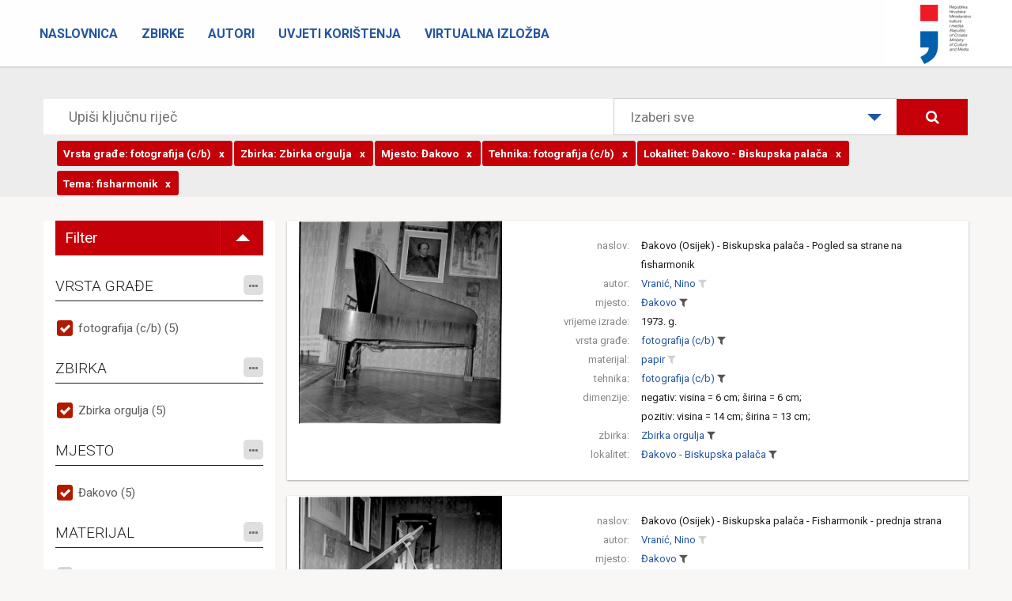

--- FILE ---
content_type: text/html; charset=utf-8
request_url: https://fototeka.min-kulture.hr/hr/Search?TEHNIKA=9%7C0%7C0&VRSTAGRADJE=2618%7C0%7C0&TEMA=1%7C0%7C0&ZBIRKA=68%7C0%7C0&MJESTO=208%7C0%7C0&LOKALITET=257%7C0%7C0
body_size: 145183
content:
<!DOCTYPE html>
<html>
<head>
    <meta charset="utf-8" />
    <meta name="viewport" content="width=device-width, initial-scale=1.0">
    <title> - Zbirka fotografske dokumentacije Uprave za zaštitu kulturne baštine Ministarstva kulture</title>
    <link rel="icon" href="http://www.fototeka.min-kulture.hr/favicon.ico?v=2">
    <link href="/ContentFOT/bootstrap.css" rel="stylesheet"/>
<link href="/ContentFOT/site.css" rel="stylesheet"/>

    <link href="https://fonts.googleapis.com/css?family=Roboto:300,400,700,900&amp;subset=latin-ext" rel="stylesheet">
    <script src="/Scripts/modernizr-2.8.3.js"></script>

    <!-- Core CSS file -->
    <link rel="stylesheet" href="/ContentFOT/photoswipe.css">
    <link rel="stylesheet" href="/ContentFOT/default-skin/default-skin.css"> 
</head>
<body>
    



<div class="navbar navbar-inverse navbar-fixed-top">
    <div class="container-fluid">
        <div class="navbar-header">
            <button type="button" class="navbar-toggle" data-toggle="collapse" data-target=".navbar-collapse">
                <span class="icon-bar"></span>
                <span class="icon-bar"></span>
                <span class="icon-bar"></span>
            </button>
            
            
            <a class="logo" href="http://www.min-kulture.hr/"><img src="/ContentFOT/images/logo.jpg" /></a>
            
        </div>
        
        <div class="navbar-collapse collapse">
            <ul class="nav navbar-nav">
                        <li >
                            <a href="/hr/">Naslovnica</a>
                        </li>
                        <li >
                            <a href="/hr/Zbirke">Zbirke</a>
                        </li>
                        <li >
                            <a href="/hr/Autori">Autori</a>
                        </li>
                        <li >
                            <a href="/hr/Uvjeti korištenja">Uvjeti korištenja</a>
                        </li>
                        <li >
                            <a href="https://vizualizacija-bastine.hr/index.php">Virtualna izložba</a>
                        </li>
            </ul>
        </div>

    </div>
</div>

    

<header class="headerSearch">
    <div class="header-content">
        <div class="header-content-inner">
            <div class="row">
                <div class="col-lg-12">
                    



<div class="input-group input-group-lg row">
    <input type="text" class="searchInput2" placeholder="Upiši ključnu riječ">
    <div class="custom-select col-lg-4" style="width:400px;">
        <select id="dropSelect">
                <option  value="0">Izaberi sve</option>
            
                <option  value="65|0|0">Riznica zagrebačke katedrale</option>
                <option  value="71|0|0">Zbirka Emila Laszowskog</option>
                <option  value="68|0|0">Zbirka orgulja</option>
                <option  value="83|0|0">Zbirka Banovine, Pokuplja i Moslavine</option>
                <option  value="86|0|0">Zbirka Branka Fučića</option>
                <option  value="77|0|0">Zbirka Ivana Rubčića</option>
                <option  value="89|0|0">Zbirka fotografske ostavštine Ivana Standla</option>
                <option  value="78|0|0">Zbirka Josipa Brunšmida</option>
                <option  value="70|0|0">Milenijska izložba u Budimpešti 1896.</option>
                <option  value="92|0|0">Zbirka fotografske ostavštine Gjure Szaboa</option>
                <option  value="93|0|0">Terenske priče - susreti i kontakti konzervatora i domaćina</option>
                <option  value="66|0|0">Zbirka Većeslava Henneberga</option>
                <option  value="67|0|0">Zbirka Vladimira Horvata</option>
        </select>
    </div>
    <span class="input-group-btn col-lg-2">
        
        <button class="btn btn-primary searchButton" type="submit"><i class="fa fa-search" aria-hidden="true"></i></button>
    </span>
</div><!-- /input-group -->
<div class="input-group input-group-lg row">
    <input type="text" class="searchInputRefiners" data-value="[{&quot;complexIDT&quot;: &quot;2618|0|0&quot;, &quot;text&quot;: &quot;fotografija (c/b)&quot;, &quot;tip&quot;: &quot;VRSTAGRADJE&quot;, &quot;displayTip&quot;: &quot;Vrsta građe&quot;},{&quot;complexIDT&quot;: &quot;68|0|0&quot;, &quot;text&quot;: &quot;Zbirka orgulja&quot;, &quot;tip&quot;: &quot;ZBIRKA&quot;, &quot;displayTip&quot;: &quot;Zbirka&quot;},{&quot;complexIDT&quot;: &quot;208|0|0&quot;, &quot;text&quot;: &quot;Đakovo&quot;, &quot;tip&quot;: &quot;MJESTO&quot;, &quot;displayTip&quot;: &quot;Mjesto&quot;},{&quot;complexIDT&quot;: &quot;9|0|0&quot;, &quot;text&quot;: &quot;fotografija (c/b)&quot;, &quot;tip&quot;: &quot;TEHNIKA&quot;, &quot;displayTip&quot;: &quot;Tehnika&quot;},{&quot;complexIDT&quot;: &quot;257|0|0&quot;, &quot;text&quot;: &quot;Đakovo - Biskupska palača&quot;, &quot;tip&quot;: &quot;LOKALITET&quot;, &quot;displayTip&quot;: &quot;Lokalitet&quot;},{&quot;complexIDT&quot;: &quot;1|0|0&quot;, &quot;text&quot;: &quot;fisharmonik&quot;, &quot;tip&quot;: &quot;TEMA&quot;, &quot;displayTip&quot;: &quot;Tema&quot;}]">
</div><!-- /input-group -->
                </div><!-- /.col-lg-12 -->
            </div><!-- /.row -->
        </div>
    </div>
</header>

<div class="container">
    <section class="no-padding" id="singleZbirkaPredmeti">
        <div class="row container no-padding">
            <div class="row">
                
                <div class="col-sm-3 refinersHolder">

                    <ul class="filterToggle">
                        <li class="filterToggleTitle">
                            <span>Filter</span>
                        </li>
                        <li class="filterToggleIconHolder">
                            <span class="filterToggleIcon"></span>
                        </li>
                    </ul>

                    <div class="refinersGroupHolder">
                                <h4>
VRSTA GRAĐE


                                    <span class="fineTuneButtonHolder">
                                        <span id='fineTuneRefinerVRSTAGRADJE' data-kategorija="VRSTAGRADJE" class="fineTuneButton">
                                            <i class="fa fa-ellipsis-h"></i>
                                        </span>
                                    </span>
                                  
                                </h4>
                                <div class="refinersBox">

            <ul class="refinersList">
                    <li>
                        <a data-tekst="fotografija (c/b)" class='checked' href="/#">
                            fotografija (c/b) (5)
                        </a>
                    </li>
                            </ul>
            <ul class="hiddenRefiners"></ul>

                                </div>
                                <h4>
ZBIRKA


                                    <span class="fineTuneButtonHolder">
                                        <span id='fineTuneRefinerZBIRKA' data-kategorija="ZBIRKA" class="fineTuneButton">
                                            <i class="fa fa-ellipsis-h"></i>
                                        </span>
                                    </span>
                                  
                                </h4>
                                <div class="refinersBox">

            <ul class="refinersList">
                    <li>
                        <a data-tekst="Zbirka orgulja" class='checked' href="/#">
                            Zbirka orgulja (5)
                        </a>
                    </li>
                            </ul>
            <ul class="hiddenRefiners"></ul>

                                </div>
                                <h4>
MJESTO


                                    <span class="fineTuneButtonHolder">
                                        <span id='fineTuneRefinerMJESTO' data-kategorija="MJESTO" class="fineTuneButton">
                                            <i class="fa fa-ellipsis-h"></i>
                                        </span>
                                    </span>
                                  
                                </h4>
                                <div class="refinersBox">

            <ul class="refinersList">
                    <li>
                        <a data-tekst="Đakovo" class='checked' href="/#">
                            Đakovo (5)
                        </a>
                    </li>
                            </ul>
            <ul class="hiddenRefiners"></ul>

                                </div>
                                <h4>
MATERIJAL


                                    <span class="fineTuneButtonHolder">
                                        <span id='fineTuneRefinerMATERIJAL' data-kategorija="MATERIJAL" class="fineTuneButton">
                                            <i class="fa fa-ellipsis-h"></i>
                                        </span>
                                    </span>
                                  
                                </h4>
                                <div class="refinersBox">

            <ul class="refinersList">
                    <li>
                        <a data-tekst="papir"  href="/hr/Search?MATERIJAL=21|0|0&amp;TEHNIKA=9%7C0%7C0&amp;VRSTAGRADJE=2618%7C0%7C0&amp;TEMA=1%7C0%7C0&amp;ZBIRKA=68%7C0%7C0&amp;MJESTO=208%7C0%7C0&amp;LOKALITET=257%7C0%7C0">
                            papir (5)
                        </a>
                    </li>
                            </ul>
            <ul class="hiddenRefiners"></ul>

                                </div>
                                <h4>
TEHNIKA


                                    <span class="fineTuneButtonHolder">
                                        <span id='fineTuneRefinerTEHNIKA' data-kategorija="TEHNIKA" class="fineTuneButton">
                                            <i class="fa fa-ellipsis-h"></i>
                                        </span>
                                    </span>
                                  
                                </h4>
                                <div class="refinersBox">

            <ul class="refinersList">
                    <li>
                        <a data-tekst="fotografija (c/b)" class='checked' href="/#">
                            fotografija (c/b) (5)
                        </a>
                    </li>
                            </ul>
            <ul class="hiddenRefiners"></ul>

                                </div>
                                <h4>
AUTOR


                                    <span class="fineTuneButtonHolder">
                                        <span id='fineTuneRefinerAUTOR' data-kategorija="AUTOR" class="fineTuneButton">
                                            <i class="fa fa-ellipsis-h"></i>
                                        </span>
                                    </span>
                                  
                                </h4>
                                <div class="refinersBox">

            <ul class="refinersList">
                    <li>
                        <a data-tekst="Vranić, Nino"  href="/hr/Search?AUTOR=80|0|0&amp;TEHNIKA=9%7C0%7C0&amp;VRSTAGRADJE=2618%7C0%7C0&amp;TEMA=1%7C0%7C0&amp;ZBIRKA=68%7C0%7C0&amp;MJESTO=208%7C0%7C0&amp;LOKALITET=257%7C0%7C0">
                            Vranić, Nino (5)
                        </a>
                    </li>
                            </ul>
            <ul class="hiddenRefiners"></ul>

                                </div>
                                <h4>
LOKALITET


                                    <span class="fineTuneButtonHolder">
                                        <span id='fineTuneRefinerLOKALITET' data-kategorija="LOKALITET" class="fineTuneButton">
                                            <i class="fa fa-ellipsis-h"></i>
                                        </span>
                                    </span>
                                  
                                </h4>
                                <div class="refinersBox">

            <ul class="refinersList">
                    <li>
                        <a data-tekst="Đakovo - Biskupska palača" class='checked' href="/#">
                            Đakovo - Biskupska palača (5)
                        </a>
                    </li>
                            </ul>
            <ul class="hiddenRefiners"></ul>

                                </div>
                                <h4>
TEMA


                                    <span class="fineTuneButtonHolder">
                                        <span id='fineTuneRefinerTEMA' data-kategorija="TEMA" class="fineTuneButton">
                                            <i class="fa fa-ellipsis-h"></i>
                                        </span>
                                    </span>
                                  
                                </h4>
                                <div class="refinersBox">

            <ul class="refinersList">
                    <li>
                        <a data-tekst="fisharmonik" class='checked' href="/#">
                            fisharmonik (5)
                        </a>
                    </li>
                    <li>
                        <a data-tekst="glazbena baština"  href="/hr/Search?TEMA=58|0|0&amp;TEHNIKA=9%7C0%7C0&amp;VRSTAGRADJE=2618%7C0%7C0&amp;TEMA=1%7C0%7C0&amp;ZBIRKA=68%7C0%7C0&amp;MJESTO=208%7C0%7C0&amp;LOKALITET=257%7C0%7C0">
                            glazbena baština (5)
                        </a>
                    </li>
                            </ul>
            <ul class="hiddenRefiners"></ul>

                                </div>
                                <h4>
TEMA, ZEMLJOPISNA


                                    <span class="fineTuneButtonHolder">
                                        <span id='fineTuneRefinerTEMAMJESTO' data-kategorija="TEMAMJESTO" class="fineTuneButton">
                                            <i class="fa fa-ellipsis-h"></i>
                                        </span>
                                    </span>
                                  
                                </h4>
                                <div class="refinersBox">

            <ul class="refinersList">
                    <li>
                        <a data-tekst="Đakovo"  href="/hr/Search?TEMAMJESTO=208|0|0&amp;TEHNIKA=9%7C0%7C0&amp;VRSTAGRADJE=2618%7C0%7C0&amp;TEMA=1%7C0%7C0&amp;ZBIRKA=68%7C0%7C0&amp;MJESTO=208%7C0%7C0&amp;LOKALITET=257%7C0%7C0">
                            Đakovo (5)
                        </a>
                    </li>
                            </ul>
            <ul class="hiddenRefiners"></ul>

                                </div>
                    </div>
                </div>
                <div class="col-sm-9 resultsHolder">


<div class="row itemHolder card no-gutter">
    <div class="col-sm-4 singleItem card-image">
                <div class="singleItemImageHolder">
                    <a href="/hr/Predmet/11739/3" class="portfolio-box">
                        <img src="https://cdu-imageserver2.emodulor.net/image/fot/1140x0/0f0/a//muzej/mmedia/zbirka fotografske dokumentacije - orgulje u hrvatskoj/fkb-o-48625.jpg" class="img-responsive" alt="">
                    </a>
                </div>
    </div><!-- /.col-sm-4 -->
    <div class="col-sm-8 pull-right singleItem">
        <div class="row tagsHolder card-content">

                            <div class="row">
                                <div class="col-xs-3 singleItemTitle">naslov:</div>
                                <div class="col-xs-9 singleItemTags">
                                            <a href="/hr/Predmet/11739/3" class="TitleAsLink">
                                                Đakovo (Osijek) - Biskupska palača - Pogled sa strane na fisharmonik
                                            </a>
                                </div>
                            </div>
                            <div class="row">
                                <div class="col-xs-3 singleItemTitle">autor:</div>
                                <div class="col-xs-9 singleItemTags">
                                            <a href="/hr/Search?AUTOR=80|0|0"
                                               class="spanLink"
                                               title="Pretraži sve povezane zapise"
                                               data-value="80|0|0"
                                               data-type="AUTOR">Vranić, Nino</a>
                                            <a href="/hr/Search?AUTOR=80|0|0&amp;TEHNIKA=9%7C0%7C0&amp;VRSTAGRADJE=2618%7C0%7C0&amp;TEMA=1%7C0%7C0&amp;ZBIRKA=68%7C0%7C0&amp;MJESTO=208%7C0%7C0&amp;LOKALITET=257%7C0%7C0"
                                               title="dodaj u pretraživanje"
                                               class="filterLink "
                                               data-value="80|0|0"
                                               data-tekst="Vranić, Nino"
                                               data-type="AUTOR">
                                                <i class="fa fa-filter"></i>
                                            </a>
                                </div>
                            </div>
                            <div class="row">
                                <div class="col-xs-3 singleItemTitle">mjesto:</div>
                                <div class="col-xs-9 singleItemTags">
                                            <a href="/hr/Search?MJESTO=208|0|0"
                                               class="spanLink"
                                               title="Pretraži sve povezane zapise"
                                               data-value="208|0|0"
                                               data-type="MJESTO">Đakovo</a>
                                            <a href="/#"
                                               title="ukloni iz pretraživanja"
                                               class="filterLink selected"
                                               data-value="208|0|0"
                                               data-tekst="Đakovo"
                                               data-type="MJESTO">
                                                <i class="fa fa-filter"></i>
                                            </a>
                                </div>
                            </div>
                            <div class="row">
                                <div class="col-xs-3 singleItemTitle">vrijeme izrade:</div>
                                <div class="col-xs-9 singleItemTags">
1973. g.                                 </div>
                            </div>
                            <div class="row">
                                <div class="col-xs-3 singleItemTitle">vrsta građe:</div>
                                <div class="col-xs-9 singleItemTags">
                                            <a href="/hr/Search?VRSTAGRADJE=2618|0|0"
                                               class="spanLink"
                                               title="Pretraži sve povezane zapise"
                                               data-value="2618|0|0"
                                               data-type="VRSTAGRADJE">fotografija (c/b)</a>
                                            <a href="/#"
                                               title="ukloni iz pretraživanja"
                                               class="filterLink selected"
                                               data-value="2618|0|0"
                                               data-tekst="fotografija (c/b)"
                                               data-type="VRSTAGRADJE">
                                                <i class="fa fa-filter"></i>
                                            </a>
                                </div>
                            </div>
                            <div class="row">
                                <div class="col-xs-3 singleItemTitle">materijal:</div>
                                <div class="col-xs-9 singleItemTags">
                                            <a href="/hr/Search?MATERIJAL=21|0|0"
                                               class="spanLink"
                                               title="Pretraži sve povezane zapise"
                                               data-value="21|0|0"
                                               data-type="MATERIJAL">papir</a>
                                            <a href="/hr/Search?MATERIJAL=21|0|0&amp;TEHNIKA=9%7C0%7C0&amp;VRSTAGRADJE=2618%7C0%7C0&amp;TEMA=1%7C0%7C0&amp;ZBIRKA=68%7C0%7C0&amp;MJESTO=208%7C0%7C0&amp;LOKALITET=257%7C0%7C0"
                                               title="dodaj u pretraživanje"
                                               class="filterLink "
                                               data-value="21|0|0"
                                               data-tekst="papir"
                                               data-type="MATERIJAL">
                                                <i class="fa fa-filter"></i>
                                            </a>
                                </div>
                            </div>
                            <div class="row">
                                <div class="col-xs-3 singleItemTitle">tehnika:</div>
                                <div class="col-xs-9 singleItemTags">
                                            <a href="/hr/Search?TEHNIKA=9|0|0"
                                               class="spanLink"
                                               title="Pretraži sve povezane zapise"
                                               data-value="9|0|0"
                                               data-type="TEHNIKA">fotografija (c/b)</a>
                                            <a href="/#"
                                               title="ukloni iz pretraživanja"
                                               class="filterLink selected"
                                               data-value="9|0|0"
                                               data-tekst="fotografija (c/b)"
                                               data-type="TEHNIKA">
                                                <i class="fa fa-filter"></i>
                                            </a>
                                </div>
                            </div>
                            <div class="row">
                                <div class="col-xs-3 singleItemTitle">dimenzije:</div>
                                <div class="col-xs-9 singleItemTags">
negativ: visina = 6 cm; širina = 6 cm; <br/>pozitiv: visina = 14 cm; širina = 13 cm;                                 </div>
                            </div>
                            <div class="row">
                                <div class="col-xs-3 singleItemTitle">zbirka:</div>
                                <div class="col-xs-9 singleItemTags">
                                            <a href="/hr/Search?ZBIRKA=68|0|0"
                                               class="spanLink"
                                               title="Pretraži sve povezane zapise"
                                               data-value="68|0|0"
                                               data-type="ZBIRKA">Zbirka orgulja</a>
                                            <a href="/#"
                                               title="ukloni iz pretraživanja"
                                               class="filterLink selected"
                                               data-value="68|0|0"
                                               data-tekst="Zbirka orgulja"
                                               data-type="ZBIRKA">
                                                <i class="fa fa-filter"></i>
                                            </a>
                                </div>
                            </div>
                            <div class="row">
                                <div class="col-xs-3 singleItemTitle">lokalitet:</div>
                                <div class="col-xs-9 singleItemTags">
                                            <a href="/hr/Search?LOKALITET=257|0|0"
                                               class="spanLink"
                                               title="Pretraži sve povezane zapise"
                                               data-value="257|0|0"
                                               data-type="LOKALITET">Đakovo - Biskupska palača</a>
                                            <a href="/#"
                                               title="ukloni iz pretraživanja"
                                               class="filterLink selected"
                                               data-value="257|0|0"
                                               data-tekst="Đakovo - Biskupska palača"
                                               data-type="LOKALITET">
                                                <i class="fa fa-filter"></i>
                                            </a>
                                </div>
                            </div>
        </div>
        
    </div><!-- /.col-sm-8 -->
</div>

<div class="row itemHolder card no-gutter">
    <div class="col-sm-4 singleItem card-image">
                <div class="singleItemImageHolder">
                    <a href="/hr/Predmet/11738/3" class="portfolio-box">
                        <img src="https://cdu-imageserver2.emodulor.net/image/fot/1140x0/0f0/a//muzej/mmedia/zbirka fotografske dokumentacije - orgulje u hrvatskoj/fkb-o-48626.jpg" class="img-responsive" alt="">
                    </a>
                </div>
    </div><!-- /.col-sm-4 -->
    <div class="col-sm-8 pull-right singleItem">
        <div class="row tagsHolder card-content">

                            <div class="row">
                                <div class="col-xs-3 singleItemTitle">naslov:</div>
                                <div class="col-xs-9 singleItemTags">
                                            <a href="/hr/Predmet/11738/3" class="TitleAsLink">
                                                Đakovo (Osijek) - Biskupska palača - Fisharmonik - prednja strana
                                            </a>
                                </div>
                            </div>
                            <div class="row">
                                <div class="col-xs-3 singleItemTitle">autor:</div>
                                <div class="col-xs-9 singleItemTags">
                                            <a href="/hr/Search?AUTOR=80|0|0"
                                               class="spanLink"
                                               title="Pretraži sve povezane zapise"
                                               data-value="80|0|0"
                                               data-type="AUTOR">Vranić, Nino</a>
                                            <a href="/hr/Search?AUTOR=80|0|0&amp;TEHNIKA=9%7C0%7C0&amp;VRSTAGRADJE=2618%7C0%7C0&amp;TEMA=1%7C0%7C0&amp;ZBIRKA=68%7C0%7C0&amp;MJESTO=208%7C0%7C0&amp;LOKALITET=257%7C0%7C0"
                                               title="dodaj u pretraživanje"
                                               class="filterLink "
                                               data-value="80|0|0"
                                               data-tekst="Vranić, Nino"
                                               data-type="AUTOR">
                                                <i class="fa fa-filter"></i>
                                            </a>
                                </div>
                            </div>
                            <div class="row">
                                <div class="col-xs-3 singleItemTitle">mjesto:</div>
                                <div class="col-xs-9 singleItemTags">
                                            <a href="/hr/Search?MJESTO=208|0|0"
                                               class="spanLink"
                                               title="Pretraži sve povezane zapise"
                                               data-value="208|0|0"
                                               data-type="MJESTO">Đakovo</a>
                                            <a href="/#"
                                               title="ukloni iz pretraživanja"
                                               class="filterLink selected"
                                               data-value="208|0|0"
                                               data-tekst="Đakovo"
                                               data-type="MJESTO">
                                                <i class="fa fa-filter"></i>
                                            </a>
                                </div>
                            </div>
                            <div class="row">
                                <div class="col-xs-3 singleItemTitle">vrijeme izrade:</div>
                                <div class="col-xs-9 singleItemTags">
1973. g.                                 </div>
                            </div>
                            <div class="row">
                                <div class="col-xs-3 singleItemTitle">vrsta građe:</div>
                                <div class="col-xs-9 singleItemTags">
                                            <a href="/hr/Search?VRSTAGRADJE=2618|0|0"
                                               class="spanLink"
                                               title="Pretraži sve povezane zapise"
                                               data-value="2618|0|0"
                                               data-type="VRSTAGRADJE">fotografija (c/b)</a>
                                            <a href="/#"
                                               title="ukloni iz pretraživanja"
                                               class="filterLink selected"
                                               data-value="2618|0|0"
                                               data-tekst="fotografija (c/b)"
                                               data-type="VRSTAGRADJE">
                                                <i class="fa fa-filter"></i>
                                            </a>
                                </div>
                            </div>
                            <div class="row">
                                <div class="col-xs-3 singleItemTitle">materijal:</div>
                                <div class="col-xs-9 singleItemTags">
                                            <a href="/hr/Search?MATERIJAL=21|0|0"
                                               class="spanLink"
                                               title="Pretraži sve povezane zapise"
                                               data-value="21|0|0"
                                               data-type="MATERIJAL">papir</a>
                                            <a href="/hr/Search?MATERIJAL=21|0|0&amp;TEHNIKA=9%7C0%7C0&amp;VRSTAGRADJE=2618%7C0%7C0&amp;TEMA=1%7C0%7C0&amp;ZBIRKA=68%7C0%7C0&amp;MJESTO=208%7C0%7C0&amp;LOKALITET=257%7C0%7C0"
                                               title="dodaj u pretraživanje"
                                               class="filterLink "
                                               data-value="21|0|0"
                                               data-tekst="papir"
                                               data-type="MATERIJAL">
                                                <i class="fa fa-filter"></i>
                                            </a>
                                </div>
                            </div>
                            <div class="row">
                                <div class="col-xs-3 singleItemTitle">tehnika:</div>
                                <div class="col-xs-9 singleItemTags">
                                            <a href="/hr/Search?TEHNIKA=9|0|0"
                                               class="spanLink"
                                               title="Pretraži sve povezane zapise"
                                               data-value="9|0|0"
                                               data-type="TEHNIKA">fotografija (c/b)</a>
                                            <a href="/#"
                                               title="ukloni iz pretraživanja"
                                               class="filterLink selected"
                                               data-value="9|0|0"
                                               data-tekst="fotografija (c/b)"
                                               data-type="TEHNIKA">
                                                <i class="fa fa-filter"></i>
                                            </a>
                                </div>
                            </div>
                            <div class="row">
                                <div class="col-xs-3 singleItemTitle">dimenzije:</div>
                                <div class="col-xs-9 singleItemTags">
negativ: širina = 6 cm; visina = 6 cm; <br/>pozitiv: širina = 13 cm; visina = 14 cm;                                 </div>
                            </div>
                            <div class="row">
                                <div class="col-xs-3 singleItemTitle">zbirka:</div>
                                <div class="col-xs-9 singleItemTags">
                                            <a href="/hr/Search?ZBIRKA=68|0|0"
                                               class="spanLink"
                                               title="Pretraži sve povezane zapise"
                                               data-value="68|0|0"
                                               data-type="ZBIRKA">Zbirka orgulja</a>
                                            <a href="/#"
                                               title="ukloni iz pretraživanja"
                                               class="filterLink selected"
                                               data-value="68|0|0"
                                               data-tekst="Zbirka orgulja"
                                               data-type="ZBIRKA">
                                                <i class="fa fa-filter"></i>
                                            </a>
                                </div>
                            </div>
                            <div class="row">
                                <div class="col-xs-3 singleItemTitle">lokalitet:</div>
                                <div class="col-xs-9 singleItemTags">
                                            <a href="/hr/Search?LOKALITET=257|0|0"
                                               class="spanLink"
                                               title="Pretraži sve povezane zapise"
                                               data-value="257|0|0"
                                               data-type="LOKALITET">Đakovo - Biskupska palača</a>
                                            <a href="/#"
                                               title="ukloni iz pretraživanja"
                                               class="filterLink selected"
                                               data-value="257|0|0"
                                               data-tekst="Đakovo - Biskupska palača"
                                               data-type="LOKALITET">
                                                <i class="fa fa-filter"></i>
                                            </a>
                                </div>
                            </div>
        </div>
        
    </div><!-- /.col-sm-8 -->
</div>

<div class="row itemHolder card no-gutter">
    <div class="col-sm-4 singleItem card-image">
                <div class="singleItemImageHolder">
                    <a href="/hr/Predmet/11737/3" class="portfolio-box">
                        <img src="https://cdu-imageserver2.emodulor.net/image/fot/1140x0/0f0/a//muzej/mmedia/zbirka fotografske dokumentacije - orgulje u hrvatskoj/fkb-o-48628.jpg" class="img-responsive" alt="">
                    </a>
                </div>
    </div><!-- /.col-sm-4 -->
    <div class="col-sm-8 pull-right singleItem">
        <div class="row tagsHolder card-content">

                            <div class="row">
                                <div class="col-xs-3 singleItemTitle">naslov:</div>
                                <div class="col-xs-9 singleItemTags">
                                            <a href="/hr/Predmet/11737/3" class="TitleAsLink">
                                                Đakovo (Osijek) - Biskupska palača - Detalj fisharmonika - pedal
                                            </a>
                                </div>
                            </div>
                            <div class="row">
                                <div class="col-xs-3 singleItemTitle">autor:</div>
                                <div class="col-xs-9 singleItemTags">
                                            <a href="/hr/Search?AUTOR=80|0|0"
                                               class="spanLink"
                                               title="Pretraži sve povezane zapise"
                                               data-value="80|0|0"
                                               data-type="AUTOR">Vranić, Nino</a>
                                            <a href="/hr/Search?AUTOR=80|0|0&amp;TEHNIKA=9%7C0%7C0&amp;VRSTAGRADJE=2618%7C0%7C0&amp;TEMA=1%7C0%7C0&amp;ZBIRKA=68%7C0%7C0&amp;MJESTO=208%7C0%7C0&amp;LOKALITET=257%7C0%7C0"
                                               title="dodaj u pretraživanje"
                                               class="filterLink "
                                               data-value="80|0|0"
                                               data-tekst="Vranić, Nino"
                                               data-type="AUTOR">
                                                <i class="fa fa-filter"></i>
                                            </a>
                                </div>
                            </div>
                            <div class="row">
                                <div class="col-xs-3 singleItemTitle">mjesto:</div>
                                <div class="col-xs-9 singleItemTags">
                                            <a href="/hr/Search?MJESTO=208|0|0"
                                               class="spanLink"
                                               title="Pretraži sve povezane zapise"
                                               data-value="208|0|0"
                                               data-type="MJESTO">Đakovo</a>
                                            <a href="/#"
                                               title="ukloni iz pretraživanja"
                                               class="filterLink selected"
                                               data-value="208|0|0"
                                               data-tekst="Đakovo"
                                               data-type="MJESTO">
                                                <i class="fa fa-filter"></i>
                                            </a>
                                </div>
                            </div>
                            <div class="row">
                                <div class="col-xs-3 singleItemTitle">vrijeme izrade:</div>
                                <div class="col-xs-9 singleItemTags">
1973. g.                                 </div>
                            </div>
                            <div class="row">
                                <div class="col-xs-3 singleItemTitle">vrsta građe:</div>
                                <div class="col-xs-9 singleItemTags">
                                            <a href="/hr/Search?VRSTAGRADJE=2618|0|0"
                                               class="spanLink"
                                               title="Pretraži sve povezane zapise"
                                               data-value="2618|0|0"
                                               data-type="VRSTAGRADJE">fotografija (c/b)</a>
                                            <a href="/#"
                                               title="ukloni iz pretraživanja"
                                               class="filterLink selected"
                                               data-value="2618|0|0"
                                               data-tekst="fotografija (c/b)"
                                               data-type="VRSTAGRADJE">
                                                <i class="fa fa-filter"></i>
                                            </a>
                                </div>
                            </div>
                            <div class="row">
                                <div class="col-xs-3 singleItemTitle">materijal:</div>
                                <div class="col-xs-9 singleItemTags">
                                            <a href="/hr/Search?MATERIJAL=21|0|0"
                                               class="spanLink"
                                               title="Pretraži sve povezane zapise"
                                               data-value="21|0|0"
                                               data-type="MATERIJAL">papir</a>
                                            <a href="/hr/Search?MATERIJAL=21|0|0&amp;TEHNIKA=9%7C0%7C0&amp;VRSTAGRADJE=2618%7C0%7C0&amp;TEMA=1%7C0%7C0&amp;ZBIRKA=68%7C0%7C0&amp;MJESTO=208%7C0%7C0&amp;LOKALITET=257%7C0%7C0"
                                               title="dodaj u pretraživanje"
                                               class="filterLink "
                                               data-value="21|0|0"
                                               data-tekst="papir"
                                               data-type="MATERIJAL">
                                                <i class="fa fa-filter"></i>
                                            </a>
                                </div>
                            </div>
                            <div class="row">
                                <div class="col-xs-3 singleItemTitle">tehnika:</div>
                                <div class="col-xs-9 singleItemTags">
                                            <a href="/hr/Search?TEHNIKA=9|0|0"
                                               class="spanLink"
                                               title="Pretraži sve povezane zapise"
                                               data-value="9|0|0"
                                               data-type="TEHNIKA">fotografija (c/b)</a>
                                            <a href="/#"
                                               title="ukloni iz pretraživanja"
                                               class="filterLink selected"
                                               data-value="9|0|0"
                                               data-tekst="fotografija (c/b)"
                                               data-type="TEHNIKA">
                                                <i class="fa fa-filter"></i>
                                            </a>
                                </div>
                            </div>
                            <div class="row">
                                <div class="col-xs-3 singleItemTitle">dimenzije:</div>
                                <div class="col-xs-9 singleItemTags">
negativ: visina = 6 cm; širina = 6 cm; <br/>pozitiv: visina = 14 cm; širina = 13 cm;                                 </div>
                            </div>
                            <div class="row">
                                <div class="col-xs-3 singleItemTitle">zbirka:</div>
                                <div class="col-xs-9 singleItemTags">
                                            <a href="/hr/Search?ZBIRKA=68|0|0"
                                               class="spanLink"
                                               title="Pretraži sve povezane zapise"
                                               data-value="68|0|0"
                                               data-type="ZBIRKA">Zbirka orgulja</a>
                                            <a href="/#"
                                               title="ukloni iz pretraživanja"
                                               class="filterLink selected"
                                               data-value="68|0|0"
                                               data-tekst="Zbirka orgulja"
                                               data-type="ZBIRKA">
                                                <i class="fa fa-filter"></i>
                                            </a>
                                </div>
                            </div>
                            <div class="row">
                                <div class="col-xs-3 singleItemTitle">lokalitet:</div>
                                <div class="col-xs-9 singleItemTags">
                                            <a href="/hr/Search?LOKALITET=257|0|0"
                                               class="spanLink"
                                               title="Pretraži sve povezane zapise"
                                               data-value="257|0|0"
                                               data-type="LOKALITET">Đakovo - Biskupska palača</a>
                                            <a href="/#"
                                               title="ukloni iz pretraživanja"
                                               class="filterLink selected"
                                               data-value="257|0|0"
                                               data-tekst="Đakovo - Biskupska palača"
                                               data-type="LOKALITET">
                                                <i class="fa fa-filter"></i>
                                            </a>
                                </div>
                            </div>
        </div>
        
    </div><!-- /.col-sm-8 -->
</div>

<div class="row itemHolder card no-gutter">
    <div class="col-sm-4 singleItem card-image">
                <div class="singleItemImageHolder">
                    <a href="/hr/Predmet/11736/3" class="portfolio-box">
                        <img src="https://cdu-imageserver2.emodulor.net/image/fot/1140x0/0f0/a//muzej/mmedia/zbirka fotografske dokumentacije - orgulje u hrvatskoj/fkb-o-48627.jpg" class="img-responsive" alt="">
                    </a>
                </div>
    </div><!-- /.col-sm-4 -->
    <div class="col-sm-8 pull-right singleItem">
        <div class="row tagsHolder card-content">

                            <div class="row">
                                <div class="col-xs-3 singleItemTitle">naslov:</div>
                                <div class="col-xs-9 singleItemTags">
                                            <a href="/hr/Predmet/11736/3" class="TitleAsLink">
                                                Đakovo (Osijek) - Biskupska palača - Detalj fisharmonika
                                            </a>
                                </div>
                            </div>
                            <div class="row">
                                <div class="col-xs-3 singleItemTitle">autor:</div>
                                <div class="col-xs-9 singleItemTags">
                                            <a href="/hr/Search?AUTOR=80|0|0"
                                               class="spanLink"
                                               title="Pretraži sve povezane zapise"
                                               data-value="80|0|0"
                                               data-type="AUTOR">Vranić, Nino</a>
                                            <a href="/hr/Search?AUTOR=80|0|0&amp;TEHNIKA=9%7C0%7C0&amp;VRSTAGRADJE=2618%7C0%7C0&amp;TEMA=1%7C0%7C0&amp;ZBIRKA=68%7C0%7C0&amp;MJESTO=208%7C0%7C0&amp;LOKALITET=257%7C0%7C0"
                                               title="dodaj u pretraživanje"
                                               class="filterLink "
                                               data-value="80|0|0"
                                               data-tekst="Vranić, Nino"
                                               data-type="AUTOR">
                                                <i class="fa fa-filter"></i>
                                            </a>
                                </div>
                            </div>
                            <div class="row">
                                <div class="col-xs-3 singleItemTitle">mjesto:</div>
                                <div class="col-xs-9 singleItemTags">
                                            <a href="/hr/Search?MJESTO=208|0|0"
                                               class="spanLink"
                                               title="Pretraži sve povezane zapise"
                                               data-value="208|0|0"
                                               data-type="MJESTO">Đakovo</a>
                                            <a href="/#"
                                               title="ukloni iz pretraživanja"
                                               class="filterLink selected"
                                               data-value="208|0|0"
                                               data-tekst="Đakovo"
                                               data-type="MJESTO">
                                                <i class="fa fa-filter"></i>
                                            </a>
                                </div>
                            </div>
                            <div class="row">
                                <div class="col-xs-3 singleItemTitle">vrijeme izrade:</div>
                                <div class="col-xs-9 singleItemTags">
1973. g.                                 </div>
                            </div>
                            <div class="row">
                                <div class="col-xs-3 singleItemTitle">vrsta građe:</div>
                                <div class="col-xs-9 singleItemTags">
                                            <a href="/hr/Search?VRSTAGRADJE=2618|0|0"
                                               class="spanLink"
                                               title="Pretraži sve povezane zapise"
                                               data-value="2618|0|0"
                                               data-type="VRSTAGRADJE">fotografija (c/b)</a>
                                            <a href="/#"
                                               title="ukloni iz pretraživanja"
                                               class="filterLink selected"
                                               data-value="2618|0|0"
                                               data-tekst="fotografija (c/b)"
                                               data-type="VRSTAGRADJE">
                                                <i class="fa fa-filter"></i>
                                            </a>
                                </div>
                            </div>
                            <div class="row">
                                <div class="col-xs-3 singleItemTitle">materijal:</div>
                                <div class="col-xs-9 singleItemTags">
                                            <a href="/hr/Search?MATERIJAL=21|0|0"
                                               class="spanLink"
                                               title="Pretraži sve povezane zapise"
                                               data-value="21|0|0"
                                               data-type="MATERIJAL">papir</a>
                                            <a href="/hr/Search?MATERIJAL=21|0|0&amp;TEHNIKA=9%7C0%7C0&amp;VRSTAGRADJE=2618%7C0%7C0&amp;TEMA=1%7C0%7C0&amp;ZBIRKA=68%7C0%7C0&amp;MJESTO=208%7C0%7C0&amp;LOKALITET=257%7C0%7C0"
                                               title="dodaj u pretraživanje"
                                               class="filterLink "
                                               data-value="21|0|0"
                                               data-tekst="papir"
                                               data-type="MATERIJAL">
                                                <i class="fa fa-filter"></i>
                                            </a>
                                </div>
                            </div>
                            <div class="row">
                                <div class="col-xs-3 singleItemTitle">tehnika:</div>
                                <div class="col-xs-9 singleItemTags">
                                            <a href="/hr/Search?TEHNIKA=9|0|0"
                                               class="spanLink"
                                               title="Pretraži sve povezane zapise"
                                               data-value="9|0|0"
                                               data-type="TEHNIKA">fotografija (c/b)</a>
                                            <a href="/#"
                                               title="ukloni iz pretraživanja"
                                               class="filterLink selected"
                                               data-value="9|0|0"
                                               data-tekst="fotografija (c/b)"
                                               data-type="TEHNIKA">
                                                <i class="fa fa-filter"></i>
                                            </a>
                                </div>
                            </div>
                            <div class="row">
                                <div class="col-xs-3 singleItemTitle">dimenzije:</div>
                                <div class="col-xs-9 singleItemTags">
negativ: širina = 6 cm; visina = 6 cm; <br/>pozitiv: širina = 13 cm; visina = 14 cm;                                 </div>
                            </div>
                            <div class="row">
                                <div class="col-xs-3 singleItemTitle">zbirka:</div>
                                <div class="col-xs-9 singleItemTags">
                                            <a href="/hr/Search?ZBIRKA=68|0|0"
                                               class="spanLink"
                                               title="Pretraži sve povezane zapise"
                                               data-value="68|0|0"
                                               data-type="ZBIRKA">Zbirka orgulja</a>
                                            <a href="/#"
                                               title="ukloni iz pretraživanja"
                                               class="filterLink selected"
                                               data-value="68|0|0"
                                               data-tekst="Zbirka orgulja"
                                               data-type="ZBIRKA">
                                                <i class="fa fa-filter"></i>
                                            </a>
                                </div>
                            </div>
                            <div class="row">
                                <div class="col-xs-3 singleItemTitle">lokalitet:</div>
                                <div class="col-xs-9 singleItemTags">
                                            <a href="/hr/Search?LOKALITET=257|0|0"
                                               class="spanLink"
                                               title="Pretraži sve povezane zapise"
                                               data-value="257|0|0"
                                               data-type="LOKALITET">Đakovo - Biskupska palača</a>
                                            <a href="/#"
                                               title="ukloni iz pretraživanja"
                                               class="filterLink selected"
                                               data-value="257|0|0"
                                               data-tekst="Đakovo - Biskupska palača"
                                               data-type="LOKALITET">
                                                <i class="fa fa-filter"></i>
                                            </a>
                                </div>
                            </div>
        </div>
        
    </div><!-- /.col-sm-8 -->
</div>

<div class="row itemHolder card no-gutter">
    <div class="col-sm-4 singleItem card-image">
                <div class="singleItemImageHolder">
                    <a href="/hr/Predmet/1273/3" class="portfolio-box">
                        <img src="https://cdu-imageserver2.emodulor.net/image/fot/1140x0/0f0/a//muzej/mmedia/zbirka fotografske dokumentacije - orgulje u hrvatskoj/fkb-o-48629.jpg" class="img-responsive" alt="">
                    </a>
                </div>
    </div><!-- /.col-sm-4 -->
    <div class="col-sm-8 pull-right singleItem">
        <div class="row tagsHolder card-content">

                            <div class="row">
                                <div class="col-xs-3 singleItemTitle">naslov:</div>
                                <div class="col-xs-9 singleItemTags">
                                            <a href="/hr/Predmet/1273/3" class="TitleAsLink">
                                                Đakovo (Osijek) - Biskupska palača - Detalj sviraonika - pločica s imenom majstora i radionice smještena iznad klavijature
                                            </a>
                                </div>
                            </div>
                            <div class="row">
                                <div class="col-xs-3 singleItemTitle">autor:</div>
                                <div class="col-xs-9 singleItemTags">
                                            <a href="/hr/Search?AUTOR=80|0|0"
                                               class="spanLink"
                                               title="Pretraži sve povezane zapise"
                                               data-value="80|0|0"
                                               data-type="AUTOR">Vranić, Nino</a>
                                            <a href="/hr/Search?AUTOR=80|0|0&amp;TEHNIKA=9%7C0%7C0&amp;VRSTAGRADJE=2618%7C0%7C0&amp;TEMA=1%7C0%7C0&amp;ZBIRKA=68%7C0%7C0&amp;MJESTO=208%7C0%7C0&amp;LOKALITET=257%7C0%7C0"
                                               title="dodaj u pretraživanje"
                                               class="filterLink "
                                               data-value="80|0|0"
                                               data-tekst="Vranić, Nino"
                                               data-type="AUTOR">
                                                <i class="fa fa-filter"></i>
                                            </a>
                                </div>
                            </div>
                            <div class="row">
                                <div class="col-xs-3 singleItemTitle">mjesto:</div>
                                <div class="col-xs-9 singleItemTags">
                                            <a href="/hr/Search?MJESTO=208|0|0"
                                               class="spanLink"
                                               title="Pretraži sve povezane zapise"
                                               data-value="208|0|0"
                                               data-type="MJESTO">Đakovo</a>
                                            <a href="/#"
                                               title="ukloni iz pretraživanja"
                                               class="filterLink selected"
                                               data-value="208|0|0"
                                               data-tekst="Đakovo"
                                               data-type="MJESTO">
                                                <i class="fa fa-filter"></i>
                                            </a>
                                </div>
                            </div>
                            <div class="row">
                                <div class="col-xs-3 singleItemTitle">vrijeme izrade:</div>
                                <div class="col-xs-9 singleItemTags">
1973. g.                                 </div>
                            </div>
                            <div class="row">
                                <div class="col-xs-3 singleItemTitle">vrsta građe:</div>
                                <div class="col-xs-9 singleItemTags">
                                            <a href="/hr/Search?VRSTAGRADJE=2618|0|0"
                                               class="spanLink"
                                               title="Pretraži sve povezane zapise"
                                               data-value="2618|0|0"
                                               data-type="VRSTAGRADJE">fotografija (c/b)</a>
                                            <a href="/#"
                                               title="ukloni iz pretraživanja"
                                               class="filterLink selected"
                                               data-value="2618|0|0"
                                               data-tekst="fotografija (c/b)"
                                               data-type="VRSTAGRADJE">
                                                <i class="fa fa-filter"></i>
                                            </a>
                                </div>
                            </div>
                            <div class="row">
                                <div class="col-xs-3 singleItemTitle">materijal:</div>
                                <div class="col-xs-9 singleItemTags">
                                            <a href="/hr/Search?MATERIJAL=21|0|0"
                                               class="spanLink"
                                               title="Pretraži sve povezane zapise"
                                               data-value="21|0|0"
                                               data-type="MATERIJAL">papir</a>
                                            <a href="/hr/Search?MATERIJAL=21|0|0&amp;TEHNIKA=9%7C0%7C0&amp;VRSTAGRADJE=2618%7C0%7C0&amp;TEMA=1%7C0%7C0&amp;ZBIRKA=68%7C0%7C0&amp;MJESTO=208%7C0%7C0&amp;LOKALITET=257%7C0%7C0"
                                               title="dodaj u pretraživanje"
                                               class="filterLink "
                                               data-value="21|0|0"
                                               data-tekst="papir"
                                               data-type="MATERIJAL">
                                                <i class="fa fa-filter"></i>
                                            </a>
                                </div>
                            </div>
                            <div class="row">
                                <div class="col-xs-3 singleItemTitle">tehnika:</div>
                                <div class="col-xs-9 singleItemTags">
                                            <a href="/hr/Search?TEHNIKA=9|0|0"
                                               class="spanLink"
                                               title="Pretraži sve povezane zapise"
                                               data-value="9|0|0"
                                               data-type="TEHNIKA">fotografija (c/b)</a>
                                            <a href="/#"
                                               title="ukloni iz pretraživanja"
                                               class="filterLink selected"
                                               data-value="9|0|0"
                                               data-tekst="fotografija (c/b)"
                                               data-type="TEHNIKA">
                                                <i class="fa fa-filter"></i>
                                            </a>
                                </div>
                            </div>
                            <div class="row">
                                <div class="col-xs-3 singleItemTitle">dimenzije:</div>
                                <div class="col-xs-9 singleItemTags">
pozitiv: visina = 14 cm; širina = 13 cm; <br/>negativ: visina = 6 cm; širina = 6 cm;                                 </div>
                            </div>
                            <div class="row">
                                <div class="col-xs-3 singleItemTitle">zbirka:</div>
                                <div class="col-xs-9 singleItemTags">
                                            <a href="/hr/Search?ZBIRKA=68|0|0"
                                               class="spanLink"
                                               title="Pretraži sve povezane zapise"
                                               data-value="68|0|0"
                                               data-type="ZBIRKA">Zbirka orgulja</a>
                                            <a href="/#"
                                               title="ukloni iz pretraživanja"
                                               class="filterLink selected"
                                               data-value="68|0|0"
                                               data-tekst="Zbirka orgulja"
                                               data-type="ZBIRKA">
                                                <i class="fa fa-filter"></i>
                                            </a>
                                </div>
                            </div>
                            <div class="row">
                                <div class="col-xs-3 singleItemTitle">lokalitet:</div>
                                <div class="col-xs-9 singleItemTags">
                                            <a href="/hr/Search?LOKALITET=257|0|0"
                                               class="spanLink"
                                               title="Pretraži sve povezane zapise"
                                               data-value="257|0|0"
                                               data-type="LOKALITET">Đakovo - Biskupska palača</a>
                                            <a href="/#"
                                               title="ukloni iz pretraživanja"
                                               class="filterLink selected"
                                               data-value="257|0|0"
                                               data-tekst="Đakovo - Biskupska palača"
                                               data-type="LOKALITET">
                                                <i class="fa fa-filter"></i>
                                            </a>
                                </div>
                            </div>
        </div>
        
    </div><!-- /.col-sm-8 -->
</div>                </div>
            </div>
        </div>


        <!-- Modal -->
        <div class="modal fade" id="refinersModal" tabindex="-1" role="dialog" aria-labelledby="refinersModalLabel" aria-hidden="true">

        </div>

    </section>

</div>

    



<div class="container copyHolder">
    <p>Digitalne reprodukcije građe iz Zbirke fotografske dokumentacije Ministarstva kulture i medija dostupne su za korištenje pod licencijom Creative Commons Imenovanje – Nekomercijalno (CC BY-NC). </p>
</div>

<div class="container-fluid footer">
    <footer>
        <p>© 2017 – 2026. Ministarstvo kulture i medija Republike Hrvatske</p>

        <ul class="footerMenu">
                    <li >
                        <a href="/hr/Impresum">Impresum</a>
                    </li>
        </ul>
    </footer>
</div>

    <!-- Root element of PhotoSwipe. Must have class pswp. -->
    <div class="pswp" tabindex="-1" role="dialog" aria-hidden="true">

        <!-- Background of PhotoSwipe.
        It's a separate element as animating opacity is faster than rgba(). -->
        <div class="pswp__bg"></div>

        <!-- Slides wrapper with overflow:hidden. -->
        <div class="pswp__scroll-wrap">

            <!-- Container that holds slides.
            PhotoSwipe keeps only 3 of them in the DOM to save memory.
            Don't modify these 3 pswp__item elements, data is added later on. -->
            <div class="pswp__container">
                <div class="pswp__item"></div>
                <div class="pswp__item"></div>
                <div class="pswp__item"></div>
            </div>

            <!-- Default (PhotoSwipeUI_Default) interface on top of sliding area. Can be changed. -->
            <div class="pswp__ui pswp__ui--hidden">

                <div class="pswp__top-bar">

                    <!--  Controls are self-explanatory. Order can be changed. -->

                    <div class="pswp__counter"></div>

                    <button class="pswp__button pswp__button--close" title="Close (Esc)"></button>

                    <button class="pswp__button pswp__button--share" title="Share"></button>

                    <button class="pswp__button pswp__button--fs" title="Toggle fullscreen"></button>

                    <button class="pswp__button pswp__button--zoom" title="Zoom in/out"></button>

                    <!-- Preloader demo https://codepen.io/dimsemenov/pen/yyBWoR -->
                    <!-- element will get class pswp__preloader--active when preloader is running -->
                    <div class="pswp__preloader">
                        <div class="pswp__preloader__icn">
                            <div class="pswp__preloader__cut">
                                <div class="pswp__preloader__donut"></div>
                            </div>
                        </div>
                    </div>
                </div>

                <div class="pswp__share-modal pswp__share-modal--hidden pswp__single-tap">
                    <div class="pswp__share-tooltip"></div>
                </div>

                <button class="pswp__button pswp__button--arrow--left" title="Previous (arrow left)"></button>

                <button class="pswp__button pswp__button--arrow--right" title="Next (arrow right)"></button>

                <div class="pswp__caption">
                    <div class="pswp__caption__center"></div>
                </div>

            </div>

        </div>

    </div>

    <div class="Overlay">
        <div class="spinner">
            <div class="rect1"></div>
            <div class="rect2"></div>
            <div class="rect3"></div>
            <div class="rect4"></div>
            <div class="rect5"></div>
        </div>
    </div>

    <script src="/Scripts/jquery-1.9.1.js"></script>
<script src="/Scripts/jquery-3.1.1.js"></script>

    <script src="/Scripts/bootstrap.js"></script>




    <script src="/Scripts/bootstrap-tagsinput.js"></script>
    <script src="/Scripts/bootstrap-slider.js"></script>
    <script src="https://cdnjs.cloudflare.com/ajax/libs/typeahead.js/0.11.1/typeahead.bundle.min.js"></script>
    <script src="https://cdnjs.cloudflare.com/ajax/libs/vanilla-lazyload/8.0.1/lazyload.min.js"></script>

    <!-- Core JS file -->
    <script src="/Scripts/photoswipe.min.js"></script>
    <!-- UI JS file -->
    <script src="/Scripts/photoswipe-ui-default.min.js"></script> 

    <script>

        $(".filterToggleIconHolder").on("click", function (e) {
            $(".filterToggleIcon")[0].classList.toggle("active");

            if ($(".filterToggleIcon").hasClass("active"))
                $(".refinersGroupHolder").hide();
            else
                $(".refinersGroupHolder").show();

        });

        var brojRefineraZaVracanje = -1;
        var brojStupacaRefinerModala = 3;

       
        $(function () {

            $(window).resize(function () {
                clearTimeout(window.resizedFinished);
                window.resizedFinished = setTimeout(function () {

                    if (window.innerWidth < 768) {
                        if ($(".filterToggleIcon")[0] !== undefined) {
                            if ($(".filterToggleIcon").hasClass("active")) {
                                $(".refinersGroupHolder").hide();
                            }
                            else {
                                $(".filterToggleIcon")[0].classList.toggle("active");
                                $(".refinersGroupHolder").hide();
                            }
                        }
                    }
                    else {
                        if ($(".filterToggleIcon")[0] !== undefined) {
                            if ($(".filterToggleIcon").hasClass("active")) {
                                $(".refinersGroupHolder").hide();
                            }
                            else {
                                $(".refinersGroupHolder").show();
                            }
                        }
                    }

                    var $container = $(".singleItem.imageHolder");
                    $(".gallery li").width($container.width());

                    var visinaRefinerModala = window.innerHeight - (2 * 30) - 2 - 66 - 60 - 40 - 70; //visina - 2*margina - border - header - searchHolder - padding - padding dno za paging
                    var sirinaRefinerModala = $('body').width() * 0.9 - 2 - 30 - 30; //sirina * 90% - border - padding - padding

                    brojStupacaRefinerModala = 3;
                    if (window.innerWidth < 945) {
                        brojStupacaRefinerModala = 1
                    }

                    brojRefineraZaVracanje = Math.trunc(visinaRefinerModala / 24) * brojStupacaRefinerModala;

                    if ($('#refinersModal').hasClass('in')) {
                        if ($(".modalPaging span").length > 0) {
                            if ($(".modalPaging span.active").length > 0) {

                                var totalItemCount = parseInt($("#totalCount").val());

                                if ($(".modalPaging span.active").data("page") * brojRefineraZaVracanje > totalItemCount)
                                    $(".modalPaging span:first").click();
                                else
                                    $(".modalPaging span.active").click();
                            }
                            else {
                                $(".modalPaging span:first").click();
                            }
                        }
                        else {
                            $(".sortOrderHolder span.active").click();
                        }
                    }

                }, 250);
            });

            $(".makeBigSimple").on("click", function (e) {

                var container = $(".imageContainer");
                container.addClass("fullPageContainer");

                var showGallery = $(this).data("showgallery");
                if (showGallery === 1) {
                    $(".hGalleryTrigger").trigger("click");
                    $(".makeBig").trigger("click");
                }
                else {
                    $(".singleItemImageHolder").addClass("bigImage");
                    $(".makeSmallSimple").css('display', 'inline-block');
                    $(this).hide();
                }
                e.preventDefault();
            });

            $(".makeSmallSimple").on("click", function (e) {
                $(".singleItemImageHolder").removeClass("bigImage");
                $(".imageContainer").removeClass("fullPageContainer");
                $(".makeBigSimple").css('display', 'inline-block');
                $(this).hide();
                e.preventDefault();
            });

            $(".makeBig").on("click", function (e) {
                var container = $(".imageContainer");

                var $container = $(".singleItem.imageHolder");

                if (container.hasClass("fullPageContainer")) {

                }
                else {
                    container.addClass("fullPageContainer");
                    //$(".gallery li").width(container.width());

                    var visina = $container.height();
                    for (i = 0; i < $(".gallery li").children().length ; i++) {

                        var h = parseInt($(".gallery li").children()[i].dataset.height);

                        if (h > visina) {
                            visina = h;
                        }
                    }

                    $(".gallery li").height(visina);
                    $container.height(visina);

                }

                $(".gallery").addClass("showBig");
                $(".makeSmall").css('display', 'inline-block');
                $(this).hide();
                e.preventDefault();
            });

            $(".makeSmall").on("click", function (e) {
                $(".gallery").removeClass("showBig");
                $(".makeBig").css('display', 'inline-block');

                for (i = 0; i < $(".gallery li").children().length ; i++) {

                    $(".gallery li")[i].style.removeProperty('height');
                }

                $(".singleItem.imageHolder")[0].style.removeProperty('height');
                $(".imageContainer").removeClass("fullPageContainer");

                $(this).hide();
                e.preventDefault();
            });

            $(".fwdStartGallery").on("click", function (e) {
                //var container = $(".imageContainer");
                //container.addClass("fullPageContainer");

                var $container = $(".singleItem.imageHolder");
                $(this).hide();
                $(".hGalleryTrigger").hide();
                $container.addClass("opened");
                $($container).animate({
                    width: "100%"
                }, 500, function () {
                    // Animation complete.

                    var visina = $container.height();
                    //for (i = 0; i < $(".gallery li").children().length ; i++) {
                    //    if ($(".gallery li").children()[i].height > visina) {
                    //        visina = $(".gallery li").children()[i].height;
                    //    }
                    //}

                    var firstSrc = $(".gallery li")[0].children[0].dataset.originalSrc;
                    $($(".gallery li")[0].children[0]).attr("src", firstSrc)

                    var secondSrc = $(".gallery li")[1].children[0].dataset.originalSrc;
                    $($(".gallery li")[1].children[0]).attr("src", secondSrc)

                    $(".gallery li").width($container.width());
                    $(".gallery li").height(visina);
                    $container.height(visina);
                    //$container.height(767);
                    $(".fwd").trigger("click");
                    $(".gallery").show();

                    if ($(".gallery").children().length > 2)
                        $(".fwd").show();

                    //if ($(".gallery").children(".activeItem").index() > 0)
                    //    $(".back").show();
                });

                e.preventDefault();
            });

            $(".hGalleryTrigger").on("click", function (e) {
                var $container = $(".singleItem.imageHolder");
                if ($container.hasClass("opened")) {
                    $container.removeClass("opened");
                    $container.removeAttr("style");
                    $(".hGalleryResizeTrigger").hide();
                    $(".gallery").hide();
                    $(".fwd").hide();
                    $(".back").hide();
                }
                else {
                    if ($(".gallery").hasClass("showBig"))
                        $(".makeSmall").show();
                    else
                        $(".makeBig").show();

                    $container.addClass("opened");
                    $($container).animate({
                        width: "100%"
                    }, 500, function () {
                        // Animation complete.

                        var visina = $container.height();
                        for (i = 0; i < $(".gallery li").children().length ; i++) {

                            var h = parseInt($(".gallery li").children()[i].dataset.height);

                            if (h > visina) {
                                visina = h;
                            }
                        }


                        //var firstSrc = $(".gallery li")[0].children[0].children[0].dataset.originalSrc;
                        //$($(".gallery li")[0].children[0].children[0]).attr("src", firstSrc)
                        var firstSrc = $(".gallery li")[0].children[0].dataset.originalSrc;
                        $($(".gallery li")[0].children[0]).attr("src", firstSrc)

                        var secondSrc = $(".gallery li")[1].children[0].dataset.originalSrc;
                        $($(".gallery li")[1].children[0]).attr("src", secondSrc)

                        $(".gallery li").width($container.width());
                        $(".gallery li").height(visina);
                        $container.height(visina);
                        $(".gallery").show();
                        $(".fwd").show();
                        $(".hGalleryTrigger").hide();
                        $(".fwdStartGallery").hide();
                        if ($(".gallery").children(".activeItem").index() > 0)
                            $(".back").show();
                    });
                }

                e.preventDefault();
            });

            var animating = false;
            $(".fwd").click(function (e) {
                if (!animating) {
                    animating = true;

                    $(this).siblings(".back").show();
                    var activeItem = $(this).siblings(".gallery").children(".activeItem");
                    activeItem.next().addClass("activeItem");
                    activeItem.removeClass("activeItem");
                    if (activeItem.next().next().length < 1)
                        $(this).hide();

                    var pomak = activeItem.innerWidth();
                    pomak = parseInt($(this).siblings(".gallery").css("margin-left").replace("px", ""), 10) - pomak;

                    $(this).siblings(".gallery").animate({
                        'margin-left': pomak
                    }, 500, function () {
                        var index = $(".gallery").children(".activeItem").index();
                        if ($(".gallery li")[index + 1] !== undefined) {
                            var src = $(".gallery li")[index + 1].children[0].dataset.originalSrc;
                            if ($($(".gallery li")[index + 1].children[0]).attr('src') !== src) {
                                $($(".gallery li")[index + 1].children[0]).attr("src", src)
                            }
                        }
                        animating = false;
                        // Animation complete.
                    });
                }
            });

            $(".back").click(function (e) {
                if (!animating) {
                    animating = true;
                    //console.log($(this).next().length)
                    $(this).siblings(".fwd").show();
                    var activeItem = $(this).siblings(".gallery").children(".activeItem");
                    activeItem.prev().addClass("activeItem");
                    activeItem.removeClass("activeItem");
                    if (activeItem.prev().prev().length < 1)
                        $(this).hide();

                    var pomak = activeItem.innerWidth();
                    pomak = parseInt($(this).siblings(".gallery").css("margin-left").replace("px", ""), 10) + pomak;

                    $(this).siblings(".gallery").animate({
                        'margin-left': pomak
                    }, 500, function () {
                        animating = false;
                        // Animation complete.
                    });
                }
            });

            var modalLazyLoad;
            $('.modal')
                .bind('shown.bs.modal', function () {
                    modalLazyLoad = new LazyLoad({
                        container: this
                    });
                })
                .bind('hidden.bs.modal', function () {
                    modalLazyLoad.destroy();
                });

            var t = $('.searchInputRefiners').data("value");
            $('.searchInputRefiners').tagsinput({

                containerClass: "refinerInput col-lg-10 col-lg-offset-1",
                itemValue: 'complexIDT',
                itemTitle: 'tip',
                itemDisplayTitle: 'displayTip',
                itemText: 'text',

                typeaheadjs: {
                    name: 't',
                    displayKey: 'text',
                    source: t
                },
                values: {
                    name: 't',
                    displayKey: 'text',
                    source: t
                }
            });

            if ($('#bottomPaginationInput')[0] !== undefined) {
                $('#bottomPaginationInput').slider().on('slideStop', function (o) {
                    $(".Overlay").addClass("visible");
                    var url;

                    var first = window.location.href.substring(0, window.location.href.lastIndexOf('?'))
                    var last = window.location.href.substring(window.location.href.lastIndexOf('?'))

                    var arr = first.split('/');
                    var lastItem = arr[5];
                    var lastPage = isNaN(parseInt(lastItem)) ? 1 : parseInt(lastItem);

                    if (isNaN(parseInt(lastItem))) {
                        url = first + '/' + o.value + last;
                    }
                    else {
                        arr[5] = o.value;
                        url = arr.join('/') + last;
                    }

                    window.location.href = url;
                });

                $('#bottomPaginationSelect').on('click', function (e) {
                    $('#bottomPaginationSelect')
                        .parent()
                        .find(' >.well')
                        .toggle()
                        .find('input')
                        .slider('relayout');
                    e.preventDefault();
                });
            }

            if ($('#topPaginationInput')[0] !== undefined) {
                $('#topPaginationInput').slider().on('slideStop', function (o) {
                    $(".Overlay").addClass("visible");
                    var url;

                    var first = window.location.href.substring(0, window.location.href.lastIndexOf('?'))
                    var last = window.location.href.substring(window.location.href.lastIndexOf('?'))

                    var arr = first.split('/');
                    var lastItem = arr[5];
                    var lastPage = isNaN(parseInt(lastItem)) ? 1 : parseInt(lastItem);

                    if (isNaN(parseInt(lastItem))) {
                        url = first + '/' + o.value + last;
                    }
                    else {
                        arr[5] = o.value;
                        url = arr.join('/') + last;
                    }

                    window.location.href = url;
                });

                $('#topPaginationSelect').on('click', function (e) {
                    $('#topPaginationSelect')
                        .parent()
                        .find(' >.well')
                        .toggle()
                        .find('input')
                        .slider('relayout');
                    e.preventDefault();
                });
            }
        });

        $(document).ready(function () {

            var initPhotoSwipeFromDOM = function (gallerySelector) {

                // parse slide data (url, title, size ...) from DOM elements
                // (children of gallerySelector)
                var parseThumbnailElements = function (el) {
                    var thumbElements = el.childNodes,
                        numNodes = thumbElements.length,
                        items = [],
                        figureEl,
                        linkEl,
                        size,
                        item;

                    for (var i = 0; i < numNodes; i++) {

                        figureEl = thumbElements[i]; // <figure> element

                        // include only element nodes
                        if (figureEl.nodeType !== 1) {
                            continue;
                        }

                        linkEl = figureEl.children[0]; // <a> element

                        size = linkEl.getAttribute('data-size').split('x');

                        // create slide object
                        if ($(linkEl).data('type') == 'video') {
                            item = {
                                html: $(linkEl).data('video')
                            };
                        } else {
                            item = {
                                src: linkEl.getAttribute('href'),
                                w: parseInt(size[0], 10),
                                h: parseInt(size[1], 10)
                            };
                        }

                        //// create slide object
                        //item = {
                        //    src: linkEl.getAttribute('href'),
                        //    w: parseInt(size[0], 10),
                        //    h: parseInt(size[1], 10)
                        //};



                        if (figureEl.children.length > 1) {
                            // <figcaption> content
                            item.title = figureEl.children[1].innerHTML;
                        }

                        if (linkEl.children.length > 0) {
                            // <img> thumbnail element, retrieving thumbnail url
                            item.msrc = linkEl.children[0].getAttribute('src');
                        }

                        item.el = figureEl; // save link to element for getThumbBoundsFn
                        items.push(item);
                    }

                    return items;
                };

                // find nearest parent element
                var closest = function closest(el, fn) {
                    return el && (fn(el) ? el : closest(el.parentNode, fn));
                };

                // triggers when user clicks on thumbnail
                var onThumbnailsClick = function (e) {
                    e = e || window.event;
                    e.preventDefault ? e.preventDefault() : e.returnValue = false;

                    var eTarget = e.target || e.srcElement;

                    // find root element of slide
                    var clickedListItem = closest(eTarget, function (el) {
                        return (el.tagName && el.tagName.toUpperCase() === 'FIGURE');
                        //return (el.tagName && el.tagName.toUpperCase() === 'IMG');
                    });

                    if (!clickedListItem) {
                        return;
                    }

                    // find index of clicked item by looping through all child nodes
                    // alternatively, you may define index via data- attribute
                    var clickedGallery = clickedListItem.parentNode,
                        childNodes = clickedListItem.parentNode.childNodes,
                        numChildNodes = childNodes.length,
                        nodeIndex = 0,
                        index;

                    for (var i = 0; i < numChildNodes; i++) {
                        if (childNodes[i].nodeType !== 1) {
                            continue;
                        }

                        if (childNodes[i] === clickedListItem) {
                            index = nodeIndex;
                            break;
                        }
                        nodeIndex++;
                    }



                    if (index >= 0) {
                        // open PhotoSwipe if valid index found
                        openPhotoSwipe(index, clickedGallery);
                    }
                    return false;
                };

                // parse picture index and gallery index from URL (#&pid=1&gid=2)
                var photoswipeParseHash = function () {
                    var hash = window.location.hash.substring(1),
                    params = {};

                    if (hash.length < 5) {
                        return params;
                    }

                    var vars = hash.split('&');
                    for (var i = 0; i < vars.length; i++) {
                        if (!vars[i]) {
                            continue;
                        }
                        var pair = vars[i].split('=');
                        if (pair.length < 2) {
                            continue;
                        }
                        params[pair[0]] = pair[1];
                    }

                    if (params.gid) {
                        params.gid = parseInt(params.gid, 10);
                    }

                    return params;
                };

                var openPhotoSwipe = function (index, galleryElement, disableAnimation, fromURL) {
                    var pswpElement = document.querySelectorAll('.pswp')[0],
                        gallery,
                        options,
                        items;

                    items = parseThumbnailElements(galleryElement);

                    // define options (if needed)
                    options = {

                        shareButtons: [
                        { id: 'facebook', label: 'Share on Facebook', url: 'https://www.facebook.com/sharer/sharer.php?u={{url}}' },
                        { id: 'twitter', label: 'Tweet', url: 'https://twitter.com/intent/tweet?text={{text}}&url={{url}}' },
                        { id: 'pinterest', label: 'Pin it', url: 'http://www.pinterest.com/pin/create/button/?url={{url}}&media={{image_url}}&description={{text}}' }
                        ],

                        // define gallery index (for URL)
                        galleryUID: galleryElement.getAttribute('data-pswp-uid'),

                        getThumbBoundsFn: function (index) {
                            // See Options -> getThumbBoundsFn section of documentation for more info
                            var thumbnail = items[index].el.getElementsByTagName('img')[0], // find thumbnail
                                pageYScroll = window.pageYOffset || document.documentElement.scrollTop,
                                rect = thumbnail.getBoundingClientRect();

                            return { x: rect.left, y: rect.top + pageYScroll, w: rect.width };
                        }

                    };

                    // PhotoSwipe opened from URL
                    if (fromURL) {
                        if (options.galleryPIDs) {
                            // parse real index when custom PIDs are used
                            // http://photoswipe.com/documentation/faq.html#custom-pid-in-url
                            for (var j = 0; j < items.length; j++) {
                                if (items[j].pid == index) {
                                    options.index = j;
                                    break;
                                }
                            }
                        } else {
                            // in URL indexes start from 1
                            options.index = parseInt(index, 10) - 1;
                        }
                    } else {
                        options.index = parseInt(index, 10);
                    }

                    // exit if index not found
                    if (isNaN(options.index)) {
                        return;
                    }

                    if (disableAnimation) {
                        options.showAnimationDuration = 0;
                    }

                    // Pass data to PhotoSwipe and initialize it
                    gallery = new PhotoSwipe(pswpElement, PhotoSwipeUI_Default, items, options);

                    gallery.init();

                    gallery.listen('beforeChange', function () {
                        var currItem = $(gallery.currItem.container);
                        $('.pswp__video').removeClass('active');
                        var currItemIframe = currItem.find('.pswp__video').addClass('active');
                        $('.pswp__video').each(function () {
                            if (!$(this).hasClass('active')) {
                                $(this).attr('src', $(this).attr('src'));
                            }
                        });
                    });

                    gallery.listen('close', function () {
                        $('.pswp__video').each(function () {
                            $(this).attr('src', $(this).attr('src'));
                        });
                    });

                };

                // loop through all gallery elements and bind events
                var galleryElements = document.querySelectorAll(gallerySelector);

                for (var i = 0, l = galleryElements.length; i < l; i++) {
                    galleryElements[i].setAttribute('data-pswp-uid', i + 1);
                    galleryElements[i].onclick = onThumbnailsClick;
                }

                // Parse URL and open gallery if it contains #&pid=3&gid=1
                var hashData = photoswipeParseHash();
                if (hashData.pid && hashData.gid) {
                    openPhotoSwipe(hashData.pid, galleryElements[hashData.gid - 1], true, true);
                }
            };

            // execute above function
            initPhotoSwipeFromDOM('.galeria');

            ///////////////////////////////
            ///////////////////////////////
            ///////////////////////////////
            ///////////////////////////////
            ///////////////////////////////
            ///////////////////////////////
            ///////////////////////////////


            if (window.innerWidth < 768) {
                if ($(".filterToggleIcon")[0] !== undefined)
                    $(".filterToggleIcon")[0].classList.toggle("active");
            }

            var visinaRefinerModala = window.innerHeight - (2 * 30) - 2 - 66 - 60 - 40 - 70; //visina - 2*margina - border - header - searchHolder - padding - padding dno za paging
            var sirinaRefinerModala = $('body').width() * 0.9 - 2 - 30 - 30; //sirina * 90% - border - padding - padding

            brojStupacaRefinerModala = 3;
            if (window.innerWidth < 945) {
                brojStupacaRefinerModala = 1
            }

            brojRefineraZaVracanje = Math.trunc(visinaRefinerModala / 24) * brojStupacaRefinerModala;

            $('#refinersModal')
                    .bind('show.bs.modal', function () {
                        //console.log('show')
                    })
                .bind('shown.bs.modal', function () {
                    //console.log('shown')
                });

            $(document).on("keyup", "#modalRefinerInput", function (e) {

                var search = $('#modalRefinerInput').val();
                var kategorija = $('#modalRefinerInput').data("kategorija");
                var sortBy = $('.sortByHolder span.active').data("value");
                var sortOrder = $('.sortOrderHolder span.active').data("value");
                var pageNumber = 1;



var localSifra = 'ba976a89-7b1f-4c1c-9724-cb77db9a2866'

                var url = '/Shared/FilteredRefinersModal';
                var req = $.ajax({
                    type: 'GET',
                    url: url + "?sifra=" + encodeURIComponent(localSifra) + "&refiners=null&search=" + encodeURIComponent(search)
                        + "&kategorija=" + encodeURIComponent(kategorija) + "&sortBy=" + encodeURIComponent(sortBy)
                        + "&sortOrder=" + encodeURIComponent(sortOrder) + "" + "&refreshSearch=" + encodeURIComponent(true)
                        + "&pageNumber=" + encodeURIComponent(pageNumber) + ""
                        + "&numberOfRefiners=" + encodeURIComponent(brojRefineraZaVracanje) + "",

                    contentType: 'application/json;charset=UTF-8',
                    success: function (response, text) {
                        var element = document.getElementById("TagsHolder");
                        if (element.innerHTML) {
                            element.innerHTML = response;
                        }
                        updateModalPagerSize();
                    },
                    error: function (text, error) {
                        console.log(error);
                    }
                })

            });

            $(document).on("click", ".sortOrderHolder span", function (e) {
                $(this).siblings().removeClass("active");
                $(this).addClass("active");
                var search = $('#modalRefinerInput').val();
                var kategorija = $('#modalRefinerInput').data("kategorija");
                var sortBy = $('.sortByHolder span.active').data("value");
                var sortOrder = $('.sortOrderHolder span.active').data("value");
                var pageNumber = 1;

var localSifra = 'ba976a89-7b1f-4c1c-9724-cb77db9a2866'

                var url = '/Shared/FilteredRefinersModal';
                var req = $.ajax({
                    type: 'GET',
                    url: url + "?sifra=" + encodeURIComponent(localSifra) + "&refiners=null&search=" + encodeURIComponent(search) + "&kategorija=" + encodeURIComponent(kategorija) + "&sortBy="
                        + encodeURIComponent(sortBy) + "&sortOrder=" + encodeURIComponent(sortOrder) + "" + "&refreshSearch=" + encodeURIComponent(false)
                        + "&pageNumber=" + encodeURIComponent(pageNumber) + ""
                        + "&numberOfRefiners=" + encodeURIComponent(brojRefineraZaVracanje) + "",
                    contentType: 'application/json;charset=UTF-8',
                    success: function (response, text) {
                        var element = document.getElementById("refinersModal");
                        if (element.innerHTML) {
                            element.innerHTML = response;
                        }
                        updateModalPagerSize();
                    },
                    error: function (text, error) {
                        console.log(error);
                    }
                });
            });

            $(document).on("click", ".sortByHolder span", function (e) {
                $(this).siblings().removeClass("active");
                $(this).addClass("active");
                var search = $('#modalRefinerInput').val();
                var kategorija = $('#modalRefinerInput').data("kategorija");
                var sortBy = $('.sortByHolder span.active').data("value");
                var sortOrder = $('.sortOrderHolder span.active').data("value");
                var pageNumber = 1;

var localSifra = 'ba976a89-7b1f-4c1c-9724-cb77db9a2866'

                var url = '/Shared/FilteredRefinersModal';
                var req = $.ajax({
                    type: 'GET',
                    url: url + "?sifra=" + encodeURIComponent(localSifra) + "&refiners=null&search=" + encodeURIComponent(search) + "&kategorija=" + encodeURIComponent(kategorija) + "&sortBy="
                        + encodeURIComponent(sortBy) + "&sortOrder=" + encodeURIComponent(sortOrder) + "" + "&refreshSearch="
                        + encodeURIComponent(false) + "&pageNumber=" + encodeURIComponent(pageNumber) + ""
                        + "&numberOfRefiners=" + encodeURIComponent(brojRefineraZaVracanje) + "",
                    contentType: 'application/json;charset=UTF-8',
                    success: function (response, text) {
                        var element = document.getElementById("refinersModal");
                        if (element.innerHTML) {
                            element.innerHTML = response;
                        }
                        updateModalPagerSize();
                    },
                    error: function (text, error) {
                        console.log(error);
                    }
                });
            });
           
            $(document).on("click", ".modalPaging span", function (e) {

                var search = $('#modalRefinerInput').val();
                var kategorija = $('#modalRefinerInput').data("kategorija");
                var sortBy = $('.sortByHolder span.active').data("value");
                var sortOrder = $('.sortOrderHolder span.active').data("value");
                var pageNumber = $(this).data("page");

var localSifra = 'ba976a89-7b1f-4c1c-9724-cb77db9a2866'

                $(this).siblings().removeClass("active");
                $(this).addClass("active");

                var url = '/Shared/FilteredRefinersModal';
                var req = $.ajax({
                    type: 'GET',
                    url: url + "?sifra=" + encodeURIComponent(localSifra) + "&refiners=null&search=" + encodeURIComponent(search)
                        + "&kategorija=" + encodeURIComponent(kategorija) + "&sortBy=" + encodeURIComponent(sortBy)
                        + "&sortOrder=" + encodeURIComponent(sortOrder) + "" + "&refreshSearch=" + encodeURIComponent(true)
                        + "&pageNumber=" + encodeURIComponent(pageNumber) + ""
                        + "&numberOfRefiners=" + encodeURIComponent(brojRefineraZaVracanje) + "",

                    contentType: 'application/json;charset=UTF-8',
                    success: function (response, text) {
                        var element = document.getElementById("TagsHolder");
                        if (element.innerHTML) {
                            element.innerHTML = response;
                        }
                        updateModalPagerSize();
                    },
                    error: function (text, error) {
                        console.log(error);
                    }
                })
            });

            $(document).on("click", ".showMoreAdvanced", function (e) {
                var that = $(this);

                var element = e.target.parentElement;

var localSifra = 'ba976a89-7b1f-4c1c-9724-cb77db9a2866'

                var search = $(this).parent().parent().prev().children('input.fineTuneRefiner').val()
                var kategorija = $(this).data("kategorija");
                var pageNumber = $(this).data("page");
                var firstLoad = $(this).data("firstload") === "True";

                var url = '/Shared/FilteredRefiners';
                var req = $.ajax({
                    type: 'GET',
                    url: url + "?sifra=" + encodeURIComponent(localSifra) + "&refiners=null&search=" + encodeURIComponent(search) + "&kategorija=" + encodeURIComponent(kategorija)
                        + "&showAll=" + encodeURIComponent(true) + "&fromInput=" + encodeURIComponent(false) + "&pageNumber=" + encodeURIComponent(pageNumber)
                        + "&firstLoad=" + encodeURIComponent(firstLoad) + "",
                    contentType: 'application/json;charset=UTF-8',
                    success: function (response, text) {
                        that.hide();
                        element.insertAdjacentHTML('beforeend', response);
                        //element.innerHTML = response; ///it's simple replacement of whole element with contents of str var
                        $(".Overlay").removeClass("visible");
                    },
                    error: function (text, error) {
                        console.log(error);
                    }
                })
            });

            $('.fineTuneButton').click(function (e) {
                var kategorija = $(this).data("kategorija");
                var url = '/Shared/FilteredRefinersModal';
                var pageNumber = 1;

var localSifra = 'ba976a89-7b1f-4c1c-9724-cb77db9a2866'

                var req = $.ajax({
                    type: 'GET',
                    url: url + "?sifra=" + encodeURIComponent(localSifra) + "&refiners=null&search=" + encodeURIComponent("") + "&kategorija=" + encodeURIComponent(kategorija)
                        + "&sortBy=Pojam&sortOrder=2" + "&refreshSearch=" + encodeURIComponent(false)
                        + "&pageNumber=" + encodeURIComponent(pageNumber) + "" + "&numberOfRefiners=" + encodeURIComponent(brojRefineraZaVracanje) + "",
                    contentType: 'application/json;charset=UTF-8',
                    success: function (response, text) {
                        var element = document.getElementById("refinersModal");
                        if (element.innerHTML) {
                            element.innerHTML = response;
                        }

                        updateModalPagerSize();

                        $("#refinersModal").modal();
                    },
                    error: function (text, error) {
                        console.log(error);
                    }
                });
            });

            $('.fineTuneRefiner').keyup(function (e) {

                var search = $(this).val();
                var kategorija = $(this).data("kategorija");

var localSifra = 'ba976a89-7b1f-4c1c-9724-cb77db9a2866'

                var url = '/Shared/FilteredRefiners';
                var req = $.ajax({
                    type: 'GET',
                    url: url + "?sifra=" + encodeURIComponent(localSifra) + "&refiners=null&search=" + encodeURIComponent(search) + "&kategorija=" + encodeURIComponent(kategorija)
                        + "&showAll=" + encodeURIComponent(false) + "&fromInput=" + encodeURIComponent(true) + "&pageNumber=" + encodeURIComponent(1)
                        + "&firstLoad=" + encodeURIComponent(false) + "",
                    contentType: 'application/json;charset=UTF-8',
                    success: function (response, text) {

                        //var count = (response.match(/<li>/g) || []).length;

                        //if (count < 5)
                        //    $(showMoreButton).hide();
                        //else
                        //    $(showMoreButton).show();

                        var element = e.target.parentElement.nextElementSibling;

                        if (element.innerHTML) { //if outerHTML is supported
                            element.innerHTML = response; ///it's simple replacement of whole element with contents of str var
                        }

                    },
                    error: function (text, error) {
                        console.log(error);
                    }
                })
            });

            $(".showMore").on("click", function (e) {
                if ($(this).hasClass("opened")) {
                    $(this).removeClass("opened");
                    $(this).html("Prikaži više");
                    if ($(this).parent().next().hasClass(".fineTuneHolder"))
                        $(this).parent().next().next().children(".hiddenRefiners").hide();
                    else
                        $(this).parent().next().next().children(".hiddenRefiners").hide();
                    //$(this).prev(".hiddenRefiners").hide();
                }
                else {

var localSifra = 'ba976a89-7b1f-4c1c-9724-cb77db9a2866'

                    var element = e.target.parentElement.nextElementSibling.nextElementSibling.lastElementChild;

                    $(".Overlay").addClass("visible");

                    if (element !== null && element.innerHTML.trim() === "") {

                        var search = $(this).parent().next().children(".fineTuneRefiner").val();
                        var kategorija = $(this).parent().next().children(".fineTuneRefiner").data("kategorija");

                        var url = '/Shared/FilteredRefiners';
                        var req = $.ajax({
                            type: 'GET',
                            url: url + "?sifra=" + encodeURIComponent(localSifra) + "&refiners=null&search=" + encodeURIComponent(search) + "&kategorija=" + encodeURIComponent(kategorija)
                                + "&showAll=" + encodeURIComponent(true) + "&fromInput=" + encodeURIComponent(false) + "&pageNumber=" + encodeURIComponent(1),
                            contentType: 'application/json;charset=UTF-8',
                            success: function (response, text) {
                                element.innerHTML = response; ///it's simple replacement of whole element with contents of str var
                                $(".Overlay").removeClass("visible");
                            },
                            error: function (text, error) {
                                console.log(error);
                            }
                        })
                    }

                    $(this).addClass("opened");
                    $(this).html("Prikaži manje");
                    if ($(this).parent().next().hasClass(".fineTuneHolder"))
                        $(this).parent().next().next().children(".hiddenRefiners").show();
                    else
                        $(this).parent().next().next().children(".hiddenRefiners").show();

                    $(".Overlay").removeClass("visible");
                }
                e.preventDefault();
            });


            $(document).on("click", ".refinerModalArrow.galleryFwd", function (e) {
                if (!animatingScroller) {
                    animatingScroller = true;
                    $(".refinerModalArrow.galleryBack").show();

                    var pomak = $('.modalPagingContainer').width() + parseInt($(".modalPaging").children().first().css("margin-right").replace("px", ""), 10);

                    if (pomak * 2 + -parseInt($(".modalPaging").css("margin-left").replace("px", ""), 10) >= $(".modalPaging").width()) {
                        pomak = $(".modalPaging").width() - $(".modalPagingContainer").width() - parseInt($(".modalPaging").children().first().css("margin-right").replace("px", ""), 10);
                        pomak = -pomak;
                        $(this).hide();
                    }
                    else {
                        pomak = parseInt($(".modalPaging").css("margin-left").replace("px", ""), 10) - pomak;
                    }
                    $(".modalPaging").animate({
                        'margin-left': pomak
                    }, 500, function () {
                        animatingScroller = false;
                        // Animation complete.
                    });
                }
            });

            $(document).on("click", ".refinerModalArrow.galleryBack", function (e) {
                if (!animatingScroller) {
                    animatingScroller = true;
                    $(".refinerModalArrow.galleryFwd").show();

                    var pomak =
                        parseInt($(".modalPaging").css("margin-left").replace("px", ""), 10)
                        + $('.modalPagingContainer').width()
                        + parseInt($(".modalPaging").children().first().css("margin-right").replace("px", ""), 10);

                    if (pomak >= 0) {
                        pomak = 0
                        $(this).hide();
                    }

                    $(".modalPaging").animate({
                        'margin-left': pomak
                    }, 500, function () {
                        animatingScroller = false;
                        // Animation complete.
                    });
                }
            });

            function updateModalPagerSize() {
                var sirina = $(".modalPaging").children().length * 56;
                $(".modalPaging").width(sirina);

                if ($(".modalPaging").children().length > 10) {
                    $(".modalPagingContainer").width(554); //10 stranica
                    $(".galleryFwd.refinerModalArrow").css("display", "block");
                    $(".galleryBack.refinerModalArrow").css("display", "none");

                    var pagingPage = Math.ceil($(".modalPaging").children(".active").data("page") / 10);
                    if (pagingPage > 1) {
                        var pomak = ((pagingPage - 1) * ($(".modalPagingContainer").width() + 6));
                        $(".modalPaging").css("margin-left", -pomak);
                        $(".galleryBack.refinerModalArrow").css("display", "block");

                        if (pomak + $('.modalPagingContainer').width() + 6 >= $(".modalPaging").width()) {
                            pomak = $('.modalPagingContainer').width() - $(".modalPaging").width() + 6;
                            $(".modalPaging").css("margin-left", pomak);
                            $(".galleryFwd.refinerModalArrow").css("display", "none");
                        }
                    }
                }
                else {
                    $(".modalPagingContainer").width(sirina); //sve stranice
                    $(".galleryFwd.refinerModalArrow").css("display", "none");
                    $(".galleryBack.refinerModalArrow").css("display", "none");
                }
            }

            var x, i, j, selElmnt, a, b, c;
            /*look for any elements with the class "custom-select":*/
            x = document.getElementsByClassName("custom-select");
            for (i = 0; i < x.length; i++) {
                selElmnt = x[i].getElementsByTagName("select")[0];
                /*for each element, create a new DIV that will act as the selected item:*/
                a = document.createElement("DIV");
                a.setAttribute("class", "select-selected");
                a.innerHTML = selElmnt.options[selElmnt.selectedIndex].innerHTML;
                x[i].appendChild(a);
                /*for each element, create a new DIV that will contain the option list:*/
                b = document.createElement("DIV");
                b.setAttribute("class", "select-items select-hide");
                for (j = 0; j < selElmnt.length; j++) {
                    /*for each option in the original select element,
                    create a new DIV that will act as an option item:*/
                    c = document.createElement("DIV");
                    c.innerHTML = selElmnt.options[j].innerHTML;
                    c.addEventListener("click", function (e) {
                        /*when an item is clicked, update the original select box,
                        and the selected item:*/
                        var y, i, k, s, h;
                        s = this.parentNode.parentNode.getElementsByTagName("select")[0];
                        h = this.parentNode.previousSibling;
                        for (i = 0; i < s.length; i++) {
                            if (s.options[i].innerHTML == this.innerHTML) {

                                if (s.selectedIndex !== i) {
                                    s.selectedIndex = i;
                                    h.innerHTML = this.innerHTML;
                                    y = this.parentNode.getElementsByClassName("same-as-selected");
                                    for (k = 0; k < y.length; k++) {
                                        y[k].removeAttribute("class");
                                    }
                                    this.setAttribute("class", "same-as-selected");

                                    if ($(".searchInput2").tagsinput('items').length > 0) {
                                        //AKO UPIT NIJE PRAZAN NAPRAVI NOVU PRETRAGU S NOVIM PARAMETROM ZA ZBIRKU



                                        var newCollection = "ZBIRKA=" + s.options[i].value;
                                        var newUrl = newCollection;

                                        $.each($(".searchInput2").tagsinput('items'), function (key, value) {
                                            newUrl += '&q=' + value;
                                        });

                                        $(".Overlay").addClass("visible");
                                        window.location.href = window.location.pathname + '?' + newUrl;

                                    }
                                    //if ($(".searchInput2").tagsinput('items').length > 0) {
                                    //    //AKO UPIT NIJE PRAZAN NAPRAVI NOVU PRETRAGU S NOVIM PARAMETROM ZA ZBIRKU

                                    //    function isNumber(val) {
                                    //        return !isNaN(val);
                                    //    }

                                    //    var url = window.location.href.replace("//", "/");
                                    //    var newUrl = "";
                                    //    var tempUrl = url;
                                    //    var oldCollection = "";
                                    //    var newCollection = "ZBIRKA=" + s.options[i].value;
                                    //    if (s.options[i].value === "0")
                                    //        newCollection = "";

                                    //    if (tempUrl.indexOf("ZBIRKA") > -1) {
                                    //        tempUrl = tempUrl.substring(tempUrl.indexOf("ZBIRKA"));
                                    //        tempUrl = tempUrl.replace("ZBIRKA=", "");

                                    //        for (var x = 0, c = ''; c = tempUrl.charAt(x) ; x++) {
                                    //            if (isNumber(c) || c === '|' || c === '-') {
                                    //                oldCollection += c;
                                    //            }
                                    //            else
                                    //                break;
                                    //        }
                                    //        //newUrl = url.replace("ZBIRKA="+oldCollection, newCollection);
                                    //        newUrl = window.location.search.replace("ZBIRKA=" + oldCollection, newCollection);
                                    //    }
                                    //    else
                                    //        newUrl = window.location.search + '&' + newCollection;

                                    //    //window.location.href = newUrl;

                                    //    window.location.href = window.location.pathname + newUrl;

                                    //}

                                    break;
                                }
                            }
                        }
                        h.click();
                    });
                    b.appendChild(c);
                }
                x[i].appendChild(b);
                a.addEventListener("click", function (e) {
                    /*when the select box is clicked, close any other select boxes,
                    and open/close the current select box:*/
                    e.stopPropagation();
                    closeAllSelect(this);
                    this.nextSibling.classList.toggle("select-hide");
                    this.classList.toggle("select-arrow-active");
                });
            }
            function closeAllSelect(elmnt) {
                /*a function that will close all select boxes in the document,
                except the current select box:*/
                var x, y, i, arrNo = [];
                x = document.getElementsByClassName("select-items");
                y = document.getElementsByClassName("select-selected");
                for (i = 0; i < y.length; i++) {
                    if (elmnt == y[i]) {
                        arrNo.push(i)
                    } else {
                        y[i].classList.remove("select-arrow-active");
                    }
                }
                for (i = 0; i < x.length; i++) {
                    if (arrNo.indexOf(i)) {
                        x[i].classList.add("select-hide");
                    }
                }
            }
            /*if the user clicks anywhere outside the select box,
            then close all select boxes:*/
            document.addEventListener("click", closeAllSelect);

            var animatingScroller = false;

            $(".opsirnije").click(function (e) {
                if ($(this).hasClass("clicked")) {
                    $(this).prev(".moreTekst").hide();
                    $(this).removeClass("clicked");
                    $(this).html("opširnije");
                }
                else {
                    $(this).prev(".moreTekst").show();
                    $(this).addClass("clicked");
                    $(this).html("manje");
                }
                e.preventDefault();
            });

            $('.libraryGallery').each(function () {
                var that = $(this);
                var galleryWidth = 0;
                $(this).children().each(function () {
                    $(this).width(that.parent().outerWidth(true));
                    galleryWidth += $(this).outerWidth(true);
                });
                $(that).width(galleryWidth);
                $(that).siblings('.libraryGalleryFwd').show();
            });

            $(".libraryGalleryFwd").click(function (e) {
                if (!animatingScroller) {
                    animatingScroller = true;
                    $(".libraryGalleryBack").show();

                    var odmak = parseInt($(".libraryGallery").children().first().css("margin-left").replace("px", ""), 10) - 1;
                    var pomak = $('.LibraryImagesHolder').width() - odmak;

                    if (pomak * 2 + -parseInt($(".libraryGallery").css("margin-left").replace("px", ""), 10) >= $(".libraryGallery").width()) {
                        pomak = $(".libraryGallery").width() - $(".LibraryImagesHolder").width() + odmak;
                        pomak = -pomak;
                        $(this).hide();
                    }
                    else {
                        pomak = parseInt($(".libraryGallery").css("margin-left").replace("px", ""), 10) - pomak;
                    }
                    $(".libraryGallery").animate({
                        'margin-left': pomak
                    }, 500, function () {
                        animatingScroller = false;
                        // Animation complete.
                    });
                }
            });

            $(".libraryGalleryBack").click(function (e) {
                if (!animatingScroller) {
                    animatingScroller = true;
                    $(".libraryGalleryFwd").show();

                    var odmak = parseInt($(".libraryGallery").children().first().css("margin-left").replace("px", ""), 10) - 1;
                    var pomak = $('.LibraryImagesHolder').width() - odmak;

                    pomak = parseInt($(".libraryGallery").css("margin-left").replace("px", ""), 10) + pomak;

                    if (pomak >= 0) {
                        pomak = 0
                        $(this).hide();
                    }

                    $(".libraryGallery").animate({
                        'margin-left': pomak
                    }, 500, function () {
                        animatingScroller = false;
                        // Animation complete.
                    });
                }
            });

            $(".accordionSubTitle").on("click", function (e) {
                $(this).parent().parent().next(".popisCasopisa").toggle()
            });

            // This WILL work because we are listening on the 'document',
            // for a click on an element with an ID of #test-element
            $(document).on("click", "body", function (e) {
                if ($(e.target).hasClass("focused") || $(e.target).parent().hasClass("focused"))
                    change = false;
                else {
                    change = true;
                    $('.bootstrap-tagsinput').removeClass("focused");
                }
            });

            $('.filterLink.selected').on('click', function (event) {
                //var m = $('.refinerInput').children(':contains(' + $(event.target).parent().data("tekst") + ')');
                var t = $('.refinerInput').children('.tag').filter(function () {
                    return $(this).children(".tagText").text() == $(event.target).parent().data("tekst");
                })
                t.children().trigger("click");
                event.preventDefault();
            });

            $('.checked').on('click', function (event) {
                //var m = $('.refinerInput').children(':contains(' + $(event.target).data("tekst") + ')');
                var t = $('.refinerInput').children('.tag').filter(function () {
                    return $(this).children(".tagText").text() == $(event.target).data("tekst");
                })
                t.children().trigger("click");
                event.preventDefault();
            });

            $('.spanLink').on('click', function (event) {
                if ($(this).hasClass('URL'))
                    return

                var url = window.location.href.replace("//", "/");
                if (url.substring(url.length - 1) == "/") {
                    url = url.substring(0, url.length - 1);
                }
                var arr = url.split('/');
                var lang = arr[2];
                var term = "Pretraga";

                if (lang === undefined)
                    lang = "hr";

                if (lang === "")
                    lang = "hr";

                //if (lang === "en")
                //    term = "Search";

                var first = window.location.href.substring(0, window.location.href.lastIndexOf('?'));
                var tip = event.target.dataset.type;
                var value = event.target.dataset.value;
                var k1 = tip + "=" + value;

                $(".Overlay").addClass("visible");
                window.location.href = first + "?" + k1;

            });


            $('.searchInput2').tagsinput();

            //var booleanContains = $("#booleanContains").val();

            //if (booleanContains.toLowerCase() === 'true')
            //    $('.searchInput2').tagsinput({
            //        cutSpace: true,
            //        containerClass: 'searchInput col-xs-12'
            //    })
            //else
            //    $('.searchInput2').tagsinput();

            $('.searchInput2').on('itemAdded', function (event) {

                var url = window.location.href.replace("//", "/");

                if (url.substring(url.length - 1) == "/") {
                    url = url.substring(0, url.length - 1);
                }
                var arr = url.split('/');

                var lang = arr[2];
                var term = "Pretraga";

                if (lang === undefined)
                    lang = "hr";

                if (lang === "")
                    lang = "hr";

                //if (lang === "en")
                //    term = "Search";

                var val = "";

                $.each($(".searchInput2").tagsinput('items'), function (key, value) {
                    if (key === 0) {
                        if (value.length > 2)
                            val += "q=" + encodeURIComponent(value);
                    }
                    else {
                        if (value.length > 2)
                            val += "&q=" + encodeURIComponent(value);
                    }
                });

                if (val != "") {
                    var ddValue = document.getElementById("dropSelect").options[document.getElementById("dropSelect").selectedIndex].value;

                    if (ddValue !== "0")
                        val += "&ZBIRKA=" + ddValue;

                    $(".Overlay").addClass("visible");
                    window.location.href = "/" + lang + "/" + term + "?" + val;
                }
                else {
                    alert("Upišite minimalno 3 znaka.")
                }

            });

            $('.searchInputRefiners').on('itemRemoved', function (event) {
                var url = window.location.href.replace("//", "/");

                if (url.substring(url.length - 1) == "/") {
                    url = url.substring(0, url.length - 1);
                }
                var arr = url.split('/');

                var lang = arr[2];
                var term = "Pretraga";

                if (lang === undefined)
                    lang = "hr";

                if (lang === "")
                    lang = "hr";

                //if (lang === "en")
                //   term = "Search";

                var val = "";
                var first = window.location.href.substring(0, window.location.href.lastIndexOf('?'))
                var last = window.location.href.substring(window.location.href.lastIndexOf('?'))

                var substitute = event.item.complexIDT.toString();

                if (substitute.indexOf("=") < 0)
                    substitute = event.item.tip + "=" + substitute
                var k = last.replace(substitute, "");
                var k1 = k.replace("&&", "&").replace("/&", "/");

                if (k1[k1.length - 1] === "&")
                    k1 = k1.slice(0, -1);

                if (k1 != "") {
                    $(".Overlay").addClass("visible");
                    window.location.href = first + k1;
                }

            });

            $(".searchButton").click(function () {
                var url = window.location.href.replace("//", "/");

                if (url.substring(url.length - 1) == "/") {
                    url = url.substring(0, url.length - 1);
                }
                var arr = url.split('/');

                var lang = arr[2];
                var term = "Pretraga";

                if (lang === undefined)
                    lang = "hr";

                if (lang === "")
                    lang = "hr";

                //if (lang === "en")
                //    term = "Search";

                var val = "";

                $.each($(".searchInput2").tagsinput('items'), function (key, value) {
                    if (key === 0)
                        val += "q=" + encodeURIComponent(value);
                    else
                        val += "&q=" + encodeURIComponent(value);
                });

                if (val != "") {
                    var ddValue = document.getElementById("dropSelect").options[document.getElementById("dropSelect").selectedIndex].value;
                    if (ddValue !== "0")
                        val += "&ZBIRKA=" + ddValue;
                    //if (val.indexOf("ZBIRKA" < 0)) {
                    //    val += "&ZBIRKA=" + ddValue;
                    //}
                    //else {
                    //    if (val.indexOf("ZBIRKA=" + ddValue)) {
                    //        //ZAMIJENI POSTOJEĆU S NOVOM
                    //    }
                    //    else {
                    //        val += "&ZBIRKA=" + ddValue;
                    //    }
                    //}

                    $(".Overlay").addClass("visible");
                    window.location.href = "/" + lang + "/" + term + "?" + val;
                }
            });

            $("#dropSelect").change(function () {
                var str = "";
                $("select option:selected").each(function () {
                    str += $(this).text() + " ";
                });
                console.log(str);
            })

            $('.searchInput2').on('itemRemoved', function (event) {
                var url = window.location.href.replace("//", "/");

                if (url.substring(url.length - 1) == "/") {
                    url = url.substring(0, url.length - 1);
                }
                var arr = url.split('/');

                var lang = arr[2];
                var term = "Pretraga";

                if (lang === undefined)
                    lang = "hr";

                if (lang === "")
                    lang = "hr";

                //if (lang === "en")
                //   term = "Search";

                var val = "";

                $.each($(".searchInput2").tagsinput('items'), function (key, value) {
                    if (key === 0)
                        val += "q=" + encodeURIComponent(value);
                    else
                        val += "&q=" + encodeURIComponent(value);
                });

                if (val != "") {
                    var ddValue = document.getElementById("dropSelect").options[document.getElementById("dropSelect").selectedIndex].value;
                    if (ddValue !== "0")
                        val += "&ZBIRKA=" + ddValue;

                    $(".Overlay").addClass("visible");
                    window.location.href = "/" + lang + "/" + term + "?" + val;
                }

            });

            $('.bootstrap-tagsinput input[type="text"]').on('focusin', function () {
                $(this).parent().addClass("focused");
            });
            $('.bootstrap-tagsinput input[type="text"]').on('blur', function () {
                if (change) {
                    $(this).parent().removeClass("focused");
                }
            });


            //////////////////////ODJELI I ZBIRKE
            $('.odjeliTitle').click(function (e) {
                if ($(this).hasClass('selected')) {
                    $(this).removeClass('selected');
                }
                else {
                    $(this).addClass('selected');
                }
            });


            $('.odjeliGallery').each(function () {
                var that = $(this);
                var galleryWidth = 0;
                $(this).children().each(function () {
                    galleryWidth += $(this).outerWidth(true);
                });
                $(that).width(galleryWidth);
                if ($(that).parent('.odjeliGalleryContainer').width() < galleryWidth) {
                    $(that).siblings('.galleryFwd').show();
                }
            });
            $(".galleryFwd").click(function (e) {
                if (!animatingScroller) {
                    animatingScroller = true;
                    $(this).siblings(".galleryBack").show();

                    var odmak = parseInt($(this).siblings(".odjeliGallery").children().first().css("margin-left").replace("px", ""), 10) - 1;
                    var pomak = $(this).parent('.odjeliGalleryContainer').width() - odmak;

                    if (pomak * 2 + -parseInt($(this).siblings(".odjeliGallery").css("margin-left").replace("px", ""), 10) >= $(this).siblings(".odjeliGallery").width()) {
                        pomak = $(this).siblings(".odjeliGallery").width() - $(this).parent(".odjeliGalleryContainer").width() + odmak;
                        pomak = -pomak;
                        $(this).hide();
                    }
                    else {
                        pomak = parseInt($(this).siblings(".odjeliGallery").css("margin-left").replace("px", ""), 10) - pomak;
                    }
                    $(this).siblings(".odjeliGallery").animate({
                        'margin-left': pomak
                    }, 500, function () {
                        animatingScroller = false;
                        // Animation complete.
                    });
                }
            });

            $(".galleryBack").click(function (e) {
                if (!animatingScroller) {
                    animatingScroller = true;
                    $(this).siblings(".galleryFwd").show();

                    var odmak = parseInt($(this).siblings(".odjeliGallery").children().first().css("margin-left").replace("px", ""), 10) - 1;
                    var pomak = $(this).parent('.odjeliGalleryContainer').width() - odmak;

                    pomak = parseInt($(this).siblings(".odjeliGallery").css("margin-left").replace("px", ""), 10) + pomak;

                    if (pomak >= 0) {
                        pomak = 0
                        $(this).hide();
                    }

                    $(this).siblings(".odjeliGallery").animate({
                        'margin-left': pomak
                    }, 500, function () {
                        animatingScroller = false;
                        // Animation complete.
                    });
                }
            });
        });
    </script>

    
</body>
</html>
